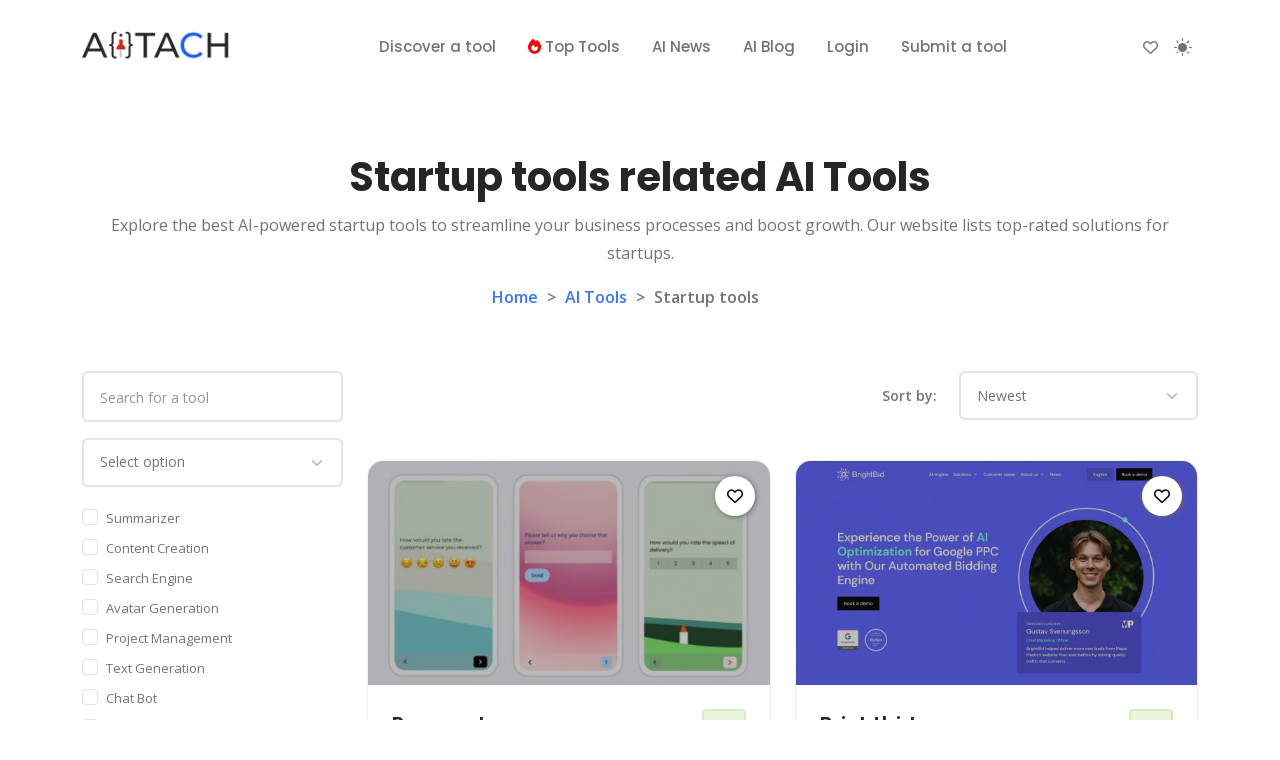

--- FILE ---
content_type: text/html; charset=UTF-8
request_url: https://aitach.com/category/startup-tools
body_size: 7961
content:
<!doctype html>
<html lang="en">
<head>
    <!--required meta tags-->
    <meta charset="utf-8">
    <meta name="viewport" content="width=device-width, initial-scale=1">
    <meta name="google-adsense-account" content="ca-pub-4956478192273041">
                <link rel="canonical" href="https://aitach.com/category/startup-tools">
            <meta name="twitter:title" content="TOP startup tools AI Tools">
    <meta name="og:title" content="TOP startup tools AI Tools">
            <meta property="og:description" content="Explore the best AI-powered startup tools to streamline your business processes and boost growth. Our website lists top-rated solutions for startups.">
    <meta property="twitter:description" content="Explore the best AI-powered startup tools to streamline your business processes and boost growth. Our website lists top-rated solutions for startups.">
    <meta property="og:url" content="http://aitach.com/category/startup-tools">
    <meta name="twitter:card" content="summary_large_image">
        
    <!--favicon icon-->
    <link rel="icon" href="https://aitach.com/assets/site/img/favicon.png" type="image/png" sizes="16x16">

    <!--title-->
    <meta name="csrf-token" content="yGIcrxutwFIuQbfZWf1LQr9CJOOPYiqKTKeLWRSt">
            <title>TOP startup tools AI Tools</title>
                <meta name="description" content="Explore the best AI-powered startup tools to streamline your business processes and boost growth. Our website lists top-rated solutions for startups.">
        <!--build:css-->
    <link rel="stylesheet" href="https://aitach.com/assets/site/css/main.css?v=12">
    <!-- endbuild -->

    <!--custom css start-->
    <link rel="stylesheet" href="https://aitach.com/assets/site/css/custom.css?v=12">
    <!--custom css end-->
    <!-- Google Tag Manager -->
    <!-- Google tag (gtag.js) -->
    <script async src="https://www.googletagmanager.com/gtag/js?id=G-0DDRE9JKER"></script>
    <script>
        window.dataLayer = window.dataLayer || [];
        function gtag(){dataLayer.push(arguments);}
        gtag('js', new Date());

        gtag('config', 'G-0DDRE9JKER');
    </script>

    <!-- Hotjar Tracking Code for Ait -->
    <script>
        (function(h,o,t,j,a,r){
            h.hj=h.hj||function(){(h.hj.q=h.hj.q||[]).push(arguments)};
            h._hjSettings={hjid:3465310,hjsv:6};
            a=o.getElementsByTagName('head')[0];
            r=o.createElement('script');r.async=1;
            r.src=t+h._hjSettings.hjid+j+h._hjSettings.hjsv;
            a.appendChild(r);
        })(window,document,'https://static.hotjar.com/c/hotjar-','.js?sv=');
    </script>
    </head>
<body>
    <div class="main-wrapper">
        <!--header section start-->
<header class="main-header w-100 z-10">
    <nav class="navbar navbar-expand-xl navbar-light sticky-header">
        <div class="container d-flex align-items-center justify-content-lg-between position-relative">
            <a href="/" class="navbar-brand d-flex align-items-center mb-md-0 text-decoration-none header-logo" aria-label="Home page">
                <img src="https://aitach.com/assets/site/img/logo-white.png" alt="logo" class="img-fluid logo-white">
                <img src="https://aitach.com/assets/site/img/logo-dark.png" alt="logo" class="img-fluid logo-color">
            </a>
            <a class="navbar-toggler position-absolute right-0 border-0" href="#offcanvasWithBackdrop" role="button" aria-label="Menu">
                <i
                    class="flaticon-menu"
                    data-bs-toggle="offcanvas"
                    data-bs-target="#offcanvasWithBackdrop"
                    aria-controls="offcanvasWithBackdrop"
                ></i>
            </a>
            <div class="clearfix"></div>
            <div class="collapse navbar-collapse justify-content-center">
                <ul class="nav col-12 col-md-auto justify-content-center main-menu">
                    <li>
                        <a href="https://aitach.com/tools" class="nav-link">
                            Discover a tool
                        </a>
                    </li>
                    <li>
                        <a href="https://aitach.com/trending-tools" class="nav-link">
                            <i class="fa fa-fire" style="color:red"></i>
                            Top Tools
                        </a>
                    </li>
                    <li>
                        <a href="https://aitach.com/ai_news" class="nav-link">
                            AI News
                        </a>
                    </li>
                    <li>
                        <a href="https://aitach.com/blog" class="nav-link">
                            AI Blog
                        </a>
                    </li>
                    <li>
                                                    <a href="#" class="nav-link call-login">
                                Login
                            </a>
                                            </li>
                    <li>
                        <a href="https://aitach.com/submit-a-tool" class="nav-link">
                            Submit a tool
                        </a>
                    </li>
                </ul>
            </div>

            <div class="action-btns text-end me-5 me-lg-0 d-md-block d-lg-block">
                <a class="btn btn-link p-1" href="https://aitach.com/my-favourites" aria-label="My favs">
                    <i class="fa-regular fa-heart"></i>
                </a>
                <a href="javascript:void(0)" class="btn btn-link p-1 tt-theme-toggle" aria-label="Switch theme">
                    <div class="tt-theme-light" data-bs-toggle="tooltip" data-bs-placement="left" data-bs-title="Light"><i class="flaticon-sun-1 fs-lg"></i></div>
                    <div class="tt-theme-dark" data-bs-toggle="tooltip" data-bs-placement="left" data-bs-title="Dark"><i class="flaticon-moon-1 fs-lg"></i></div>
                </a>
            </div>
        </div>
    </nav>
    <!--offcanvas menu start-->
    <div class="offcanvas offcanvas-end" tabindex="-1" id="offcanvasWithBackdrop">
        <div class="offcanvas-header d-flex align-items-center mt-4 header-logo">
            <a href="/" class="d-flex align-items-center mb-md-0 text-decoration-none">
                <img src="https://aitach.com/assets/site/img/logo-white.png" alt="logo" class="img-fluid logo-white">
                <img src="https://aitach.com/assets/site/img/logo-dark.png" alt="logo" class="img-fluid logo-color">
            </a>
            <button type="button" class="close-btn text-danger" data-bs-dismiss="offcanvas" aria-label="Close">
                <i class="flaticon-cancel"></i>
            </button>
        </div>
        <div class="offcanvas-body">
            <ul class="nav col-12 col-md-auto justify-content-center main-menu">
                <li>
                    <a href="https://aitach.com/tools" class="nav-link">
                        Discover a tool
                    </a>
                </li>
                <li>
                    <a href="https://aitach.com/trending-tools" class="nav-link">
                        <i class="fa fa-fire" style="color:red"></i>
                        Top Tools
                    </a>
                </li>
                <li>
                    <a href="https://aitach.com/ai_news" class="nav-link">
                        AI News
                    </a>
                </li>
                <li>
                    <a href="https://aitach.com/blog" class="nav-link">
                        AI Blog
                    </a>
                </li>
                <li>
                                            <a href="#" class="nav-link call-login">
                            Login
                        </a>
                                    </li>
                <li>
                    <a href="https://aitach.com/submit-a-tool" class="nav-link">
                        Submit a tool
                    </a>
                </li>
            </ul>
        </div>
    </div>
    <!--offcanvas menu end-->
</header>
<!--header section end-->
            <!--blog section start-->
    <section class="masonary-blog-section pt-60 pb-120">
        <div class="container">
            <div class="row text-center pb-60">

                <h1>Startup tools related AI Tools</h1>
                <p>Explore the best AI-powered startup tools to streamline your business processes and boost growth. Our website lists top-rated solutions for startups.</p>
                <div class="row align-items-center">
                    <div class="breadcrumbs">
                        <a href="/">Home</a>
                        <span> > </span>
                        <a href="https://aitach.com/tools">AI Tools</a>
                        <span> > </span>
                        <span>Startup tools</span>
                    </div>
                </div>
            </div>
            <div class="row">
                <div class="col-lg-3">
                    <div class="sticky-sidebar">
                        <button class="btn btn-outline-primary w-100 show-filters mb-2">
    Show filters
</button>
<form action="https://aitach.com/tools" class="filter-form" method="GET">
    <div class="filter-close-cover">
        <button type="button" class="filter-close-btn text-danger" data-bs-dismiss="offcanvas" aria-label="Close">
            <i class="flaticon-cancel"></i>
        </button>
    </div>
    <div class="search-panel">
        <div class="row">
            <div class="col-lg-12">
                <input class="form-control" type="search" name="search" placeholder="Search for a tool"
                                >
            </div>
        </div>
    </div>
    <div class="mt-3">
        <select name="payment_type" class="custom-select form-select">
            <option disabled="" selected="">Select option</option>
                            <option
                    value="1"
                                    >Freemium</option>
                            <option
                    value="2"
                                    >Paid</option>
                            <option
                    value="3"
                                    >Free</option>
                    </select>
    </div>
    <div class="mt-3 category_checboxes">
                            <div class="form-check">
                <input
                    class="form-check-input"
                    type="checkbox"
                    name="categories[]"
                    value="1"
                    id="category_filter_0"
                                    >
                <label class="form-check-label small" for="category_filter_0">
                    Summarizer
                </label>
            </div>
                    <div class="form-check">
                <input
                    class="form-check-input"
                    type="checkbox"
                    name="categories[]"
                    value="2"
                    id="category_filter_1"
                                    >
                <label class="form-check-label small" for="category_filter_1">
                    Content Creation
                </label>
            </div>
                    <div class="form-check">
                <input
                    class="form-check-input"
                    type="checkbox"
                    name="categories[]"
                    value="3"
                    id="category_filter_2"
                                    >
                <label class="form-check-label small" for="category_filter_2">
                    Search Engine
                </label>
            </div>
                    <div class="form-check">
                <input
                    class="form-check-input"
                    type="checkbox"
                    name="categories[]"
                    value="4"
                    id="category_filter_3"
                                    >
                <label class="form-check-label small" for="category_filter_3">
                    Avatar Generation
                </label>
            </div>
                    <div class="form-check">
                <input
                    class="form-check-input"
                    type="checkbox"
                    name="categories[]"
                    value="5"
                    id="category_filter_4"
                                    >
                <label class="form-check-label small" for="category_filter_4">
                    Project Management
                </label>
            </div>
                    <div class="form-check">
                <input
                    class="form-check-input"
                    type="checkbox"
                    name="categories[]"
                    value="6"
                    id="category_filter_5"
                                    >
                <label class="form-check-label small" for="category_filter_5">
                    Text Generation
                </label>
            </div>
                    <div class="form-check">
                <input
                    class="form-check-input"
                    type="checkbox"
                    name="categories[]"
                    value="7"
                    id="category_filter_6"
                                    >
                <label class="form-check-label small" for="category_filter_6">
                    Chat Bot
                </label>
            </div>
                    <div class="form-check">
                <input
                    class="form-check-input"
                    type="checkbox"
                    name="categories[]"
                    value="8"
                    id="category_filter_7"
                                    >
                <label class="form-check-label small" for="category_filter_7">
                    Human Resource
                </label>
            </div>
                    <div class="form-check">
                <input
                    class="form-check-input"
                    type="checkbox"
                    name="categories[]"
                    value="9"
                    id="category_filter_8"
                                    >
                <label class="form-check-label small" for="category_filter_8">
                    Web Apps
                </label>
            </div>
                    <div class="form-check">
                <input
                    class="form-check-input"
                    type="checkbox"
                    name="categories[]"
                    value="10"
                    id="category_filter_9"
                                    >
                <label class="form-check-label small" for="category_filter_9">
                    Image Generation
                </label>
            </div>
                    <div class="form-check">
                <input
                    class="form-check-input"
                    type="checkbox"
                    name="categories[]"
                    value="11"
                    id="category_filter_10"
                                    >
                <label class="form-check-label small" for="category_filter_10">
                    Writing Assistant
                </label>
            </div>
                    <div class="form-check">
                <input
                    class="form-check-input"
                    type="checkbox"
                    name="categories[]"
                    value="12"
                    id="category_filter_11"
                                    >
                <label class="form-check-label small" for="category_filter_11">
                    Code Assistant
                </label>
            </div>
                    <div class="form-check">
                <input
                    class="form-check-input"
                    type="checkbox"
                    name="categories[]"
                    value="13"
                    id="category_filter_12"
                                    >
                <label class="form-check-label small" for="category_filter_12">
                    Audio Generation
                </label>
            </div>
                    <div class="form-check">
                <input
                    class="form-check-input"
                    type="checkbox"
                    name="categories[]"
                    value="14"
                    id="category_filter_13"
                                    >
                <label class="form-check-label small" for="category_filter_13">
                    Copywriting
                </label>
            </div>
                    <div class="form-check">
                <input
                    class="form-check-input"
                    type="checkbox"
                    name="categories[]"
                    value="15"
                    id="category_filter_14"
                                    >
                <label class="form-check-label small" for="category_filter_14">
                    Social Media Assistant
                </label>
            </div>
                    <div class="form-check">
                <input
                    class="form-check-input"
                    type="checkbox"
                    name="categories[]"
                    value="16"
                    id="category_filter_15"
                                    >
                <label class="form-check-label small" for="category_filter_15">
                    News
                </label>
            </div>
                    <div class="form-check">
                <input
                    class="form-check-input"
                    type="checkbox"
                    name="categories[]"
                    value="17"
                    id="category_filter_16"
                                    >
                <label class="form-check-label small" for="category_filter_16">
                    Education
                </label>
            </div>
                    <div class="form-check">
                <input
                    class="form-check-input"
                    type="checkbox"
                    name="categories[]"
                    value="18"
                    id="category_filter_17"
                                    >
                <label class="form-check-label small" for="category_filter_17">
                    Photo Editing
                </label>
            </div>
                    <div class="form-check">
                <input
                    class="form-check-input"
                    type="checkbox"
                    name="categories[]"
                    value="19"
                    id="category_filter_18"
                                    >
                <label class="form-check-label small" for="category_filter_18">
                    Video Generation
                </label>
            </div>
                    <div class="form-check">
                <input
                    class="form-check-input"
                    type="checkbox"
                    name="categories[]"
                    value="20"
                    id="category_filter_19"
                                    >
                <label class="form-check-label small" for="category_filter_19">
                    Productivity
                </label>
            </div>
                    <div class="form-check">
                <input
                    class="form-check-input"
                    type="checkbox"
                    name="categories[]"
                    value="21"
                    id="category_filter_20"
                                    >
                <label class="form-check-label small" for="category_filter_20">
                    Email Assistant
                </label>
            </div>
                    <div class="form-check">
                <input
                    class="form-check-input"
                    type="checkbox"
                    name="categories[]"
                    value="22"
                    id="category_filter_21"
                                    >
                <label class="form-check-label small" for="category_filter_21">
                    E-commerce
                </label>
            </div>
                    <div class="form-check">
                <input
                    class="form-check-input"
                    type="checkbox"
                    name="categories[]"
                    value="23"
                    id="category_filter_22"
                                    >
                <label class="form-check-label small" for="category_filter_22">
                    Design
                </label>
            </div>
                    <div class="form-check">
                <input
                    class="form-check-input"
                    type="checkbox"
                    name="categories[]"
                    value="24"
                    id="category_filter_23"
                                    >
                <label class="form-check-label small" for="category_filter_23">
                    Fun
                </label>
            </div>
                    <div class="form-check">
                <input
                    class="form-check-input"
                    type="checkbox"
                    name="categories[]"
                    value="25"
                    id="category_filter_24"
                                    >
                <label class="form-check-label small" for="category_filter_24">
                    Video Editing
                </label>
            </div>
                    <div class="form-check">
                <input
                    class="form-check-input"
                    type="checkbox"
                    name="categories[]"
                    value="26"
                    id="category_filter_25"
                                    >
                <label class="form-check-label small" for="category_filter_25">
                    Customer Support
                </label>
            </div>
                    <div class="form-check">
                <input
                    class="form-check-input"
                    type="checkbox"
                    name="categories[]"
                    value="27"
                    id="category_filter_26"
                                    >
                <label class="form-check-label small" for="category_filter_26">
                    Research
                </label>
            </div>
                    <div class="form-check">
                <input
                    class="form-check-input"
                    type="checkbox"
                    name="categories[]"
                    value="28"
                    id="category_filter_27"
                                    >
                <label class="form-check-label small" for="category_filter_27">
                    Meeting Assistant
                </label>
            </div>
                    <div class="form-check">
                <input
                    class="form-check-input"
                    type="checkbox"
                    name="categories[]"
                    value="29"
                    id="category_filter_28"
                                    >
                <label class="form-check-label small" for="category_filter_28">
                    Marketing
                </label>
            </div>
                    <div class="form-check">
                <input
                    class="form-check-input"
                    type="checkbox"
                    name="categories[]"
                    value="30"
                    id="category_filter_29"
                                    >
                <label class="form-check-label small" for="category_filter_29">
                    Automation
                </label>
            </div>
                    <div class="form-check">
                <input
                    class="form-check-input"
                    type="checkbox"
                    name="categories[]"
                    value="31"
                    id="category_filter_30"
                                    >
                <label class="form-check-label small" for="category_filter_30">
                    Paraphraser
                </label>
            </div>
                    <div class="form-check">
                <input
                    class="form-check-input"
                    type="checkbox"
                    name="categories[]"
                    value="32"
                    id="category_filter_31"
                                    >
                <label class="form-check-label small" for="category_filter_31">
                    Presentation
                </label>
            </div>
                    <div class="form-check">
                <input
                    class="form-check-input"
                    type="checkbox"
                    name="categories[]"
                    value="33"
                    id="category_filter_32"
                                    >
                <label class="form-check-label small" for="category_filter_32">
                    Legal
                </label>
            </div>
                    <div class="form-check">
                <input
                    class="form-check-input"
                    type="checkbox"
                    name="categories[]"
                    value="34"
                    id="category_filter_33"
                                    >
                <label class="form-check-label small" for="category_filter_33">
                    All In One
                </label>
            </div>
                    <div class="form-check">
                <input
                    class="form-check-input"
                    type="checkbox"
                    name="categories[]"
                    value="35"
                    id="category_filter_34"
                                    >
                <label class="form-check-label small" for="category_filter_34">
                    Image Generation Model
                </label>
            </div>
                    <div class="form-check">
                <input
                    class="form-check-input"
                    type="checkbox"
                    name="categories[]"
                    value="36"
                    id="category_filter_35"
                                    >
                <label class="form-check-label small" for="category_filter_35">
                    4D Generation
                </label>
            </div>
                    <div class="form-check">
                <input
                    class="form-check-input"
                    type="checkbox"
                    name="categories[]"
                    value="37"
                    id="category_filter_36"
                                    >
                <label class="form-check-label small" for="category_filter_36">
                    Companion
                </label>
            </div>
                    <div class="form-check">
                <input
                    class="form-check-input"
                    type="checkbox"
                    name="categories[]"
                    value="38"
                    id="category_filter_37"
                                    >
                <label class="form-check-label small" for="category_filter_37">
                    Sales
                </label>
            </div>
                    <div class="form-check">
                <input
                    class="form-check-input"
                    type="checkbox"
                    name="categories[]"
                    value="39"
                    id="category_filter_38"
                                    >
                <label class="form-check-label small" for="category_filter_38">
                    Hosting
                </label>
            </div>
                    <div class="form-check">
                <input
                    class="form-check-input"
                    type="checkbox"
                    name="categories[]"
                    value="40"
                    id="category_filter_39"
                                    >
                <label class="form-check-label small" for="category_filter_39">
                    SQL Query
                </label>
            </div>
                    <div class="form-check">
                <input
                    class="form-check-input"
                    type="checkbox"
                    name="categories[]"
                    value="41"
                    id="category_filter_40"
                                    >
                <label class="form-check-label small" for="category_filter_40">
                    Finance
                </label>
            </div>
                    <div class="form-check">
                <input
                    class="form-check-input"
                    type="checkbox"
                    name="categories[]"
                    value="42"
                    id="category_filter_41"
                                    >
                <label class="form-check-label small" for="category_filter_41">
                    Noise Cancellation
                </label>
            </div>
                    <div class="form-check">
                <input
                    class="form-check-input"
                    type="checkbox"
                    name="categories[]"
                    value="43"
                    id="category_filter_42"
                                    >
                <label class="form-check-label small" for="category_filter_42">
                    Name Generator
                </label>
            </div>
                    <div class="form-check">
                <input
                    class="form-check-input"
                    type="checkbox"
                    name="categories[]"
                    value="44"
                    id="category_filter_43"
                                    >
                <label class="form-check-label small" for="category_filter_43">
                    Model Generation
                </label>
            </div>
                    <div class="form-check">
                <input
                    class="form-check-input"
                    type="checkbox"
                    name="categories[]"
                    value="45"
                    id="category_filter_44"
                                    >
                <label class="form-check-label small" for="category_filter_44">
                    Startup tools
                </label>
            </div>
                    <div class="form-check">
                <input
                    class="form-check-input"
                    type="checkbox"
                    name="categories[]"
                    value="46"
                    id="category_filter_45"
                                    >
                <label class="form-check-label small" for="category_filter_45">
                    Healthcare
                </label>
            </div>
                    <div class="form-check">
                <input
                    class="form-check-input"
                    type="checkbox"
                    name="categories[]"
                    value="47"
                    id="category_filter_46"
                                    >
                <label class="form-check-label small" for="category_filter_46">
                    Prompts
                </label>
            </div>
                    <div class="form-check">
                <input
                    class="form-check-input"
                    type="checkbox"
                    name="categories[]"
                    value="48"
                    id="category_filter_47"
                                    >
                <label class="form-check-label small" for="category_filter_47">
                    Life Assistant
                </label>
            </div>
                    <div class="form-check">
                <input
                    class="form-check-input"
                    type="checkbox"
                    name="categories[]"
                    value="49"
                    id="category_filter_48"
                                    >
                <label class="form-check-label small" for="category_filter_48">
                    Developer Tools
                </label>
            </div>
                    <div class="form-check">
                <input
                    class="form-check-input"
                    type="checkbox"
                    name="categories[]"
                    value="50"
                    id="category_filter_49"
                                    >
                <label class="form-check-label small" for="category_filter_49">
                    General Writing
                </label>
            </div>
                    <div class="form-check">
                <input
                    class="form-check-input"
                    type="checkbox"
                    name="categories[]"
                    value="51"
                    id="category_filter_50"
                                    >
                <label class="form-check-label small" for="category_filter_50">
                    Human Resources
                </label>
            </div>
                    <div class="form-check">
                <input
                    class="form-check-input"
                    type="checkbox"
                    name="categories[]"
                    value="52"
                    id="category_filter_51"
                                    >
                <label class="form-check-label small" for="category_filter_51">
                    Low-code/no-code
                </label>
            </div>
                    <div class="form-check">
                <input
                    class="form-check-input"
                    type="checkbox"
                    name="categories[]"
                    value="53"
                    id="category_filter_52"
                                    >
                <label class="form-check-label small" for="category_filter_52">
                    Avatars
                </label>
            </div>
                    <div class="form-check">
                <input
                    class="form-check-input"
                    type="checkbox"
                    name="categories[]"
                    value="54"
                    id="category_filter_53"
                                    >
                <label class="form-check-label small" for="category_filter_53">
                    Gift Ideas
                </label>
            </div>
                    <div class="form-check">
                <input
                    class="form-check-input"
                    type="checkbox"
                    name="categories[]"
                    value="55"
                    id="category_filter_54"
                                    >
                <label class="form-check-label small" for="category_filter_54">
                    Design Assistant
                </label>
            </div>
                    <div class="form-check">
                <input
                    class="form-check-input"
                    type="checkbox"
                    name="categories[]"
                    value="56"
                    id="category_filter_55"
                                    >
                <label class="form-check-label small" for="category_filter_55">
                    Education Assistant
                </label>
            </div>
                    <div class="form-check">
                <input
                    class="form-check-input"
                    type="checkbox"
                    name="categories[]"
                    value="57"
                    id="category_filter_56"
                                    >
                <label class="form-check-label small" for="category_filter_56">
                    3D
                </label>
            </div>
                    <div class="form-check">
                <input
                    class="form-check-input"
                    type="checkbox"
                    name="categories[]"
                    value="58"
                    id="category_filter_57"
                                    >
                <label class="form-check-label small" for="category_filter_57">
                    Spreadsheets
                </label>
            </div>
                    <div class="form-check">
                <input
                    class="form-check-input"
                    type="checkbox"
                    name="categories[]"
                    value="59"
                    id="category_filter_58"
                                    >
                <label class="form-check-label small" for="category_filter_58">
                    Transcriber
                </label>
            </div>
                    <div class="form-check">
                <input
                    class="form-check-input"
                    type="checkbox"
                    name="categories[]"
                    value="60"
                    id="category_filter_59"
                                    >
                <label class="form-check-label small" for="category_filter_59">
                    SEO
                </label>
            </div>
                    <div class="form-check">
                <input
                    class="form-check-input"
                    type="checkbox"
                    name="categories[]"
                    value="61"
                    id="category_filter_60"
                                    >
                <label class="form-check-label small" for="category_filter_60">
                    Text to Speech
                </label>
            </div>
                    <div class="form-check">
                <input
                    class="form-check-input"
                    type="checkbox"
                    name="categories[]"
                    value="62"
                    id="category_filter_61"
                                    >
                <label class="form-check-label small" for="category_filter_61">
                    Fashion
                </label>
            </div>
                    <div class="form-check">
                <input
                    class="form-check-input"
                    type="checkbox"
                    name="categories[]"
                    value="63"
                    id="category_filter_62"
                                    >
                <label class="form-check-label small" for="category_filter_62">
                    Image Editing
                </label>
            </div>
                    <div class="form-check">
                <input
                    class="form-check-input"
                    type="checkbox"
                    name="categories[]"
                    value="64"
                    id="category_filter_63"
                                    >
                <label class="form-check-label small" for="category_filter_63">
                    Personalized Videos
                </label>
            </div>
                    <div class="form-check">
                <input
                    class="form-check-input"
                    type="checkbox"
                    name="categories[]"
                    value="65"
                    id="category_filter_64"
                                    >
                <label class="form-check-label small" for="category_filter_64">
                    Story Teller
                </label>
            </div>
                    <div class="form-check">
                <input
                    class="form-check-input"
                    type="checkbox"
                    name="categories[]"
                    value="66"
                    id="category_filter_65"
                                    >
                <label class="form-check-label small" for="category_filter_65">
                    Fun tools
                </label>
            </div>
                    <div class="form-check">
                <input
                    class="form-check-input"
                    type="checkbox"
                    name="categories[]"
                    value="67"
                    id="category_filter_66"
                                    >
                <label class="form-check-label small" for="category_filter_66">
                    Image generator
                </label>
            </div>
                    <div class="form-check">
                <input
                    class="form-check-input"
                    type="checkbox"
                    name="categories[]"
                    value="68"
                    id="category_filter_67"
                                    >
                <label class="form-check-label small" for="category_filter_67">
                    Music
                </label>
            </div>
                    <div class="form-check">
                <input
                    class="form-check-input"
                    type="checkbox"
                    name="categories[]"
                    value="69"
                    id="category_filter_68"
                                    >
                <label class="form-check-label small" for="category_filter_68">
                    Video generator
                </label>
            </div>
                    <div class="form-check">
                <input
                    class="form-check-input"
                    type="checkbox"
                    name="categories[]"
                    value="70"
                    id="category_filter_69"
                                    >
                <label class="form-check-label small" for="category_filter_69">
                    Audio Editing
                </label>
            </div>
                    <div class="form-check">
                <input
                    class="form-check-input"
                    type="checkbox"
                    name="categories[]"
                    value="71"
                    id="category_filter_70"
                                    >
                <label class="form-check-label small" for="category_filter_70">
                    Real Estate
                </label>
            </div>
                    <div class="form-check">
                <input
                    class="form-check-input"
                    type="checkbox"
                    name="categories[]"
                    value="72"
                    id="category_filter_71"
                                    >
                <label class="form-check-label small" for="category_filter_71">
                    Memory
                </label>
            </div>
                    <div class="form-check">
                <input
                    class="form-check-input"
                    type="checkbox"
                    name="categories[]"
                    value="73"
                    id="category_filter_72"
                                    >
                <label class="form-check-label small" for="category_filter_72">
                    Experiments
                </label>
            </div>
                    <div class="form-check">
                <input
                    class="form-check-input"
                    type="checkbox"
                    name="categories[]"
                    value="74"
                    id="category_filter_73"
                                    >
                <label class="form-check-label small" for="category_filter_73">
                    Presentations
                </label>
            </div>
                    <div class="form-check">
                <input
                    class="form-check-input"
                    type="checkbox"
                    name="categories[]"
                    value="75"
                    id="category_filter_74"
                                    >
                <label class="form-check-label small" for="category_filter_74">
                    Logo generator
                </label>
            </div>
                    <div class="form-check">
                <input
                    class="form-check-input"
                    type="checkbox"
                    name="categories[]"
                    value="76"
                    id="category_filter_75"
                                    >
                <label class="form-check-label small" for="category_filter_75">
                    Dating
                </label>
            </div>
                    <div class="form-check">
                <input
                    class="form-check-input"
                    type="checkbox"
                    name="categories[]"
                    value="77"
                    id="category_filter_76"
                                    >
                <label class="form-check-label small" for="category_filter_76">
                    Religion
                </label>
            </div>
                    <div class="form-check">
                <input
                    class="form-check-input"
                    type="checkbox"
                    name="categories[]"
                    value="78"
                    id="category_filter_77"
                                    >
                <label class="form-check-label small" for="category_filter_77">
                    Gaming
                </label>
            </div>
                    <div class="form-check">
                <input
                    class="form-check-input"
                    type="checkbox"
                    name="categories[]"
                    value="79"
                    id="category_filter_78"
                                    >
                <label class="form-check-label small" for="category_filter_78">
                    Travel
                </label>
            </div>
                    <div class="form-check">
                <input
                    class="form-check-input"
                    type="checkbox"
                    name="categories[]"
                    value="80"
                    id="category_filter_79"
                                    >
                <label class="form-check-label small" for="category_filter_79">
                    Legal Assistant
                </label>
            </div>
                    <div class="form-check">
                <input
                    class="form-check-input"
                    type="checkbox"
                    name="categories[]"
                    value="81"
                    id="category_filter_80"
                                    >
                <label class="form-check-label small" for="category_filter_80">
                    Fitness
                </label>
            </div>
                    <div class="form-check">
                <input
                    class="form-check-input"
                    type="checkbox"
                    name="categories[]"
                    value="82"
                    id="category_filter_81"
                                    >
                <label class="form-check-label small" for="category_filter_81">
                    Data Science
                </label>
            </div>
                    <div class="form-check">
                <input
                    class="form-check-input"
                    type="checkbox"
                    name="categories[]"
                    value="83"
                    id="category_filter_82"
                                    >
                <label class="form-check-label small" for="category_filter_82">
                    Large Language Model
                </label>
            </div>
                    <div class="form-check">
                <input
                    class="form-check-input"
                    type="checkbox"
                    name="categories[]"
                    value="84"
                    id="category_filter_83"
                                    >
                <label class="form-check-label small" for="category_filter_83">
                    Image generators
                </label>
            </div>
                    <div class="form-check">
                <input
                    class="form-check-input"
                    type="checkbox"
                    name="categories[]"
                    value="85"
                    id="category_filter_84"
                                    >
                <label class="form-check-label small" for="category_filter_84">
                    Prompt generators
                </label>
            </div>
            </div>
        <div class="mt-3">
        <button class="btn btn-outline-primary w-100">
            Apply filters
        </button>
    </div>
</form>
                    </div>
                </div>
                <div class="col-lg-9">
                    <div class="row">
                        <div class="col-lg-12 mb-4 d-flex justify-content-end">
                            <form action="https://aitach.com/category/startup-tools" class="d-flex align-items-center" method="GET" id="sortByForm">
                                <label for="sort_by" class="me-2" style="width:100PX">Sort by:</label>
                                <select name="sort_by" id="sort_by" class="custom-select form-select" onchange="document.getElementById('sortByForm').submit();">
                                    <option value="newest" >Newest</option>
                                    <option value="highest_review_score" >Highest Review Score</option>
                                    <option value="top_voted" >Top Voted</option>
                                    <option value="most_reviews" >Most Reviews</option>
                                </select>
                            </form>
                        </div>
                    </div>
                    <div class="row">
                                                    <div class="col-lg-6 col-md-6">
    <div class="single-article rounded-custom my-3 position-relative">
        <a href="https://aitach.com/tools/responsly" class="article-img">
            <img src="https://aitach.com/product_img/597-320/1705331226.jpg" alt="article" class="img-fluid">
        </a>
        <button class="fav-link
                        " product_id="3675" aria-label="Add to favorites">
            <i class="fa-regular fa-heart"></i>
        </button>
        <div class="article-content p-4 position-relative">
            <div class="d-flex align-items-center justify-content-between mb-2">
                <a href="https://aitach.com/tools/responsly">
                    <h2 class="h5 article-title limit-2-line-text">Responsly</h2>
                </a>
                <button type="button" class="btn btn-sm btn-soft-success btn-icon btn-icon-vote vote-up px-3 " product-id="3675" condition="false">
                    <i class="fa-solid fa-arrow-up"></i>
                    <span id="vote_3675" style="margin-left: 10px">0</span>
                </button>
            </div>
                                    <p class="limit-3-line-text">AI Survey Maker, a free tool by Responsly, allows quick and easy creation of professional surveys using AI.</p>
            <div class="article-category d-flex width-full">
                                <a href="https://aitach.com/category/startup-tools" class="d-inline-block badge bg-primary">
                    startup tools
                </a>
                                <div class="d-inline-block badge" style="margin-left: auto; background-color: #A21E1E">
                    Paid
                </div>
            </div>
        </div>
    </div>
</div>
                                                    <div class="col-lg-6 col-md-6">
    <div class="single-article rounded-custom my-3 position-relative">
        <a href="https://aitach.com/tools/brightbid" class="article-img">
            <img src="https://aitach.com/product_img/597-320/0fcfb307780750c38f724d8473654ac1df00c8f6-2536x1272.jpg" alt="article" class="img-fluid">
        </a>
        <button class="fav-link
                        " product_id="3611" aria-label="Add to favorites">
            <i class="fa-regular fa-heart"></i>
        </button>
        <div class="article-content p-4 position-relative">
            <div class="d-flex align-items-center justify-content-between mb-2">
                <a href="https://aitach.com/tools/brightbid">
                    <h2 class="h5 article-title limit-2-line-text">Brightbid</h2>
                </a>
                <button type="button" class="btn btn-sm btn-soft-success btn-icon btn-icon-vote vote-up px-3 " product-id="3611" condition="false">
                    <i class="fa-solid fa-arrow-up"></i>
                    <span id="vote_3611" style="margin-left: 10px">0</span>
                </button>
            </div>
                                    <p class="limit-3-line-text">Brightbid is an AI-powered automated bidding engine designed to optimize Google PPC advertising campaigns.</p>
            <div class="article-category d-flex width-full">
                                <a href="https://aitach.com/category/startup-tools" class="d-inline-block badge bg-primary">
                    startup tools
                </a>
                                <div class="d-inline-block badge" style="margin-left: auto; background-color: #A21E1E">
                    Paid
                </div>
            </div>
        </div>
    </div>
</div>
                                                    <div class="col-lg-6 col-md-6">
    <div class="single-article rounded-custom my-3 position-relative">
        <a href="https://aitach.com/tools/namy-ai" class="article-img">
            <img src="https://aitach.com/product_img/597-320/c2394b1c9fc31359ab4cc7ccfbe5a7441d3e7b58-1716x940.jpg" alt="article" class="img-fluid">
        </a>
        <button class="fav-link
                        " product_id="3540" aria-label="Add to favorites">
            <i class="fa-regular fa-heart"></i>
        </button>
        <div class="article-content p-4 position-relative">
            <div class="d-flex align-items-center justify-content-between mb-2">
                <a href="https://aitach.com/tools/namy-ai">
                    <h2 class="h5 article-title limit-2-line-text">Namy ai</h2>
                </a>
                <button type="button" class="btn btn-sm btn-soft-success btn-icon btn-icon-vote vote-up px-3 " product-id="3540" condition="false">
                    <i class="fa-solid fa-arrow-up"></i>
                    <span id="vote_3540" style="margin-left: 10px">0</span>
                </button>
            </div>
                                    <p class="limit-3-line-text">Simple tool to generate domain name ideas</p>
            <div class="article-category d-flex width-full">
                                <a href="https://aitach.com/category/startup-tools" class="d-inline-block badge bg-primary">
                    startup tools
                </a>
                                <div class="d-inline-block badge" style="margin-left: auto; background-color: #CA2A2A">
                    Free
                </div>
            </div>
        </div>
    </div>
</div>
                                                    <div class="col-lg-6 col-md-6">
    <div class="single-article rounded-custom my-3 position-relative">
        <a href="https://aitach.com/tools/webo-ai" class="article-img">
            <img src="https://aitach.com/product_img/597-320/0766e04596207483e6e7cd5e5ee27f3375aea938-2530x1273.jpg" alt="article" class="img-fluid">
        </a>
        <button class="fav-link
                        " product_id="3329" aria-label="Add to favorites">
            <i class="fa-regular fa-heart"></i>
        </button>
        <div class="article-content p-4 position-relative">
            <div class="d-flex align-items-center justify-content-between mb-2">
                <a href="https://aitach.com/tools/webo-ai">
                    <h2 class="h5 article-title limit-2-line-text">Webo.AI</h2>
                </a>
                <button type="button" class="btn btn-sm btn-soft-success btn-icon btn-icon-vote vote-up px-3 " product-id="3329" condition="false">
                    <i class="fa-solid fa-arrow-up"></i>
                    <span id="vote_3329" style="margin-left: 10px">0</span>
                </button>
            </div>
                                    <p class="limit-3-line-text">Overcome software testing challenges with Webo.Ai, an easy-to-use, powerful testing platform that can help you save time and resources</p>
            <div class="article-category d-flex width-full">
                                <a href="https://aitach.com/category/startup-tools" class="d-inline-block badge bg-primary">
                    startup tools
                </a>
                                <div class="d-inline-block badge" style="margin-left: auto; background-color: #CA2A2A">
                    Freemium
                </div>
            </div>
        </div>
    </div>
</div>
                                                    <div class="col-lg-6 col-md-6">
    <div class="single-article rounded-custom my-3 position-relative">
        <a href="https://aitach.com/tools/ai-concept-generator" class="article-img">
            <img src="https://aitach.com/product_img/597-320/91d5a2492e2c781c3e85ae2acdbb37a5de9554dd-2533x1269.jpg" alt="article" class="img-fluid">
        </a>
        <button class="fav-link
                        " product_id="3326" aria-label="Add to favorites">
            <i class="fa-regular fa-heart"></i>
        </button>
        <div class="article-content p-4 position-relative">
            <div class="d-flex align-items-center justify-content-between mb-2">
                <a href="https://aitach.com/tools/ai-concept-generator">
                    <h2 class="h5 article-title limit-2-line-text">AI Concept Generator</h2>
                </a>
                <button type="button" class="btn btn-sm btn-soft-success btn-icon btn-icon-vote vote-up px-3 " product-id="3326" condition="false">
                    <i class="fa-solid fa-arrow-up"></i>
                    <span id="vote_3326" style="margin-left: 10px">0</span>
                </button>
            </div>
                                    <p class="limit-3-line-text">Unleash the Artist Within: AI Concepts for You!</p>
            <div class="article-category d-flex width-full">
                                <a href="https://aitach.com/category/startup-tools" class="d-inline-block badge bg-primary">
                    startup tools
                </a>
                                <div class="d-inline-block badge" style="margin-left: auto; background-color: #CA2A2A">
                    Freemium
                </div>
            </div>
        </div>
    </div>
</div>
                                                    <div class="col-lg-6 col-md-6">
    <div class="single-article rounded-custom my-3 position-relative">
        <a href="https://aitach.com/tools/artguru" class="article-img">
            <img src="https://aitach.com/product_img/597-320/12b1c622a36efee628fb12776d46c55b01877c75-2527x1270.jpg" alt="article" class="img-fluid">
        </a>
        <button class="fav-link
                        " product_id="3319" aria-label="Add to favorites">
            <i class="fa-regular fa-heart"></i>
        </button>
        <div class="article-content p-4 position-relative">
            <div class="d-flex align-items-center justify-content-between mb-2">
                <a href="https://aitach.com/tools/artguru">
                    <h2 class="h5 article-title limit-2-line-text">Artguru</h2>
                </a>
                <button type="button" class="btn btn-sm btn-soft-success btn-icon btn-icon-vote vote-up px-3 " product-id="3319" condition="false">
                    <i class="fa-solid fa-arrow-up"></i>
                    <span id="vote_3319" style="margin-left: 10px">0</span>
                </button>
            </div>
                                    <p class="limit-3-line-text"> Create Your Perfect AI Avatars &amp; Portraits</p>
            <div class="article-category d-flex width-full">
                                <a href="https://aitach.com/category/startup-tools" class="d-inline-block badge bg-primary">
                    startup tools
                </a>
                                <div class="d-inline-block badge" style="margin-left: auto; background-color: #A21E1E">
                    Paid
                </div>
            </div>
        </div>
    </div>
</div>
                                                    <div class="col-lg-6 col-md-6">
    <div class="single-article rounded-custom my-3 position-relative">
        <a href="https://aitach.com/tools/syntho" class="article-img">
            <img src="https://aitach.com/product_img/597-320/f0efe9da18b9062c313ce0419c38f7b591f71559-2535x1271.jpg" alt="article" class="img-fluid">
        </a>
        <button class="fav-link
                        " product_id="3302" aria-label="Add to favorites">
            <i class="fa-regular fa-heart"></i>
        </button>
        <div class="article-content p-4 position-relative">
            <div class="d-flex align-items-center justify-content-between mb-2">
                <a href="https://aitach.com/tools/syntho">
                    <h2 class="h5 article-title limit-2-line-text">Syntho</h2>
                </a>
                <button type="button" class="btn btn-sm btn-soft-success btn-icon btn-icon-vote vote-up px-3 " product-id="3302" condition="false">
                    <i class="fa-solid fa-arrow-up"></i>
                    <span id="vote_3302" style="margin-left: 10px">0</span>
                </button>
            </div>
                                    <p class="limit-3-line-text"> AI-driven platform for generating synthetic data.</p>
            <div class="article-category d-flex width-full">
                                <a href="https://aitach.com/category/startup-tools" class="d-inline-block badge bg-primary">
                    startup tools
                </a>
                                <div class="d-inline-block badge" style="margin-left: auto; background-color: #A21E1E">
                    Paid
                </div>
            </div>
        </div>
    </div>
</div>
                                                    <div class="col-lg-6 col-md-6">
    <div class="single-article rounded-custom my-3 position-relative">
        <a href="https://aitach.com/tools/colormagic" class="article-img">
            <img src="https://aitach.com/product_img/597-320/3625d5cb16572f94c37033e35f97799643897ce9-2557x1277.jpg" alt="article" class="img-fluid">
        </a>
        <button class="fav-link
                        " product_id="3273" aria-label="Add to favorites">
            <i class="fa-regular fa-heart"></i>
        </button>
        <div class="article-content p-4 position-relative">
            <div class="d-flex align-items-center justify-content-between mb-2">
                <a href="https://aitach.com/tools/colormagic">
                    <h2 class="h5 article-title limit-2-line-text">ColorMagic</h2>
                </a>
                <button type="button" class="btn btn-sm btn-soft-success btn-icon btn-icon-vote vote-up px-3 " product-id="3273" condition="false">
                    <i class="fa-solid fa-arrow-up"></i>
                    <span id="vote_3273" style="margin-left: 10px">0</span>
                </button>
            </div>
                                    <p class="limit-3-line-text">Creation of color palettes from keywords.</p>
            <div class="article-category d-flex width-full">
                                <a href="https://aitach.com/category/startup-tools" class="d-inline-block badge bg-primary">
                    startup tools
                </a>
                                <div class="d-inline-block badge" style="margin-left: auto; background-color: #CA2A2A">
                    Free
                </div>
            </div>
        </div>
    </div>
</div>
                                                    <div class="col-lg-6 col-md-6">
    <div class="single-article rounded-custom my-3 position-relative">
        <a href="https://aitach.com/tools/roboreply" class="article-img">
            <img src="https://aitach.com/product_img/597-320/3777f6241fe10a71ba368524d30107abf1a371ec-2534x1273.jpg" alt="article" class="img-fluid">
        </a>
        <button class="fav-link
                        " product_id="3233" aria-label="Add to favorites">
            <i class="fa-regular fa-heart"></i>
        </button>
        <div class="article-content p-4 position-relative">
            <div class="d-flex align-items-center justify-content-between mb-2">
                <a href="https://aitach.com/tools/roboreply">
                    <h2 class="h5 article-title limit-2-line-text">RoboReply</h2>
                </a>
                <button type="button" class="btn btn-sm btn-soft-success btn-icon btn-icon-vote vote-up px-3 " product-id="3233" condition="false">
                    <i class="fa-solid fa-arrow-up"></i>
                    <span id="vote_3233" style="margin-left: 10px">0</span>
                </button>
            </div>
                                    <p class="limit-3-line-text">Use AI to respond to reviews on Google</p>
            <div class="article-category d-flex width-full">
                                <a href="https://aitach.com/category/startup-tools" class="d-inline-block badge bg-primary">
                    startup tools
                </a>
                                <div class="d-inline-block badge" style="margin-left: auto; background-color: #A21E1E">
                    Paid
                </div>
            </div>
        </div>
    </div>
</div>
                                                    <div class="col-lg-6 col-md-6">
    <div class="single-article rounded-custom my-3 position-relative">
        <a href="https://aitach.com/tools/workplaceai" class="article-img">
            <img src="https://aitach.com/product_img/597-320/111e023e56f03de292030c15be14cf05e9ca2a8a-2536x1265.jpg" alt="article" class="img-fluid">
        </a>
        <button class="fav-link
                        " product_id="3222" aria-label="Add to favorites">
            <i class="fa-regular fa-heart"></i>
        </button>
        <div class="article-content p-4 position-relative">
            <div class="d-flex align-items-center justify-content-between mb-2">
                <a href="https://aitach.com/tools/workplaceai">
                    <h2 class="h5 article-title limit-2-line-text">WorkplaceAI</h2>
                </a>
                <button type="button" class="btn btn-sm btn-soft-success btn-icon btn-icon-vote vote-up px-3 " product-id="3222" condition="false">
                    <i class="fa-solid fa-arrow-up"></i>
                    <span id="vote_3222" style="margin-left: 10px">0</span>
                </button>
            </div>
                                    <p class="limit-3-line-text">The coworker who&#039;s never on mute</p>
            <div class="article-category d-flex width-full">
                                <a href="https://aitach.com/category/startup-tools" class="d-inline-block badge bg-primary">
                    startup tools
                </a>
                                <div class="d-inline-block badge" style="margin-left: auto; background-color: #CA2A2A">
                    Free
                </div>
            </div>
        </div>
    </div>
</div>
                                            </div>
                    <div class="row">
                        <div class="row justify-content-center align-items-center mt-5">
                            <div class="col-auto my-1">
            </div>
    <div class="col-auto my-1">
        <nav>
            <ul class="pagination rounded mb-0">
                                    
                    
                    
                                                                                                        <li class="active page-item" aria-current="page"><span class="page-link">1</span></li>
                                                                                                                <li class="page-item"><a class="page-link" href="https://aitach.com/category/startup-tools?page=2">2</a></li>
                                                                                                                <li class="page-item"><a class="page-link" href="https://aitach.com/category/startup-tools?page=3">3</a></li>
                                                                                                                <li class="page-item"><a class="page-link" href="https://aitach.com/category/startup-tools?page=4">4</a></li>
                                                                                                                <li class="page-item"><a class="page-link" href="https://aitach.com/category/startup-tools?page=5">5</a></li>
                                                                                                                <li class="page-item"><a class="page-link" href="https://aitach.com/category/startup-tools?page=6">6</a></li>
                                                                                                                <li class="page-item"><a class="page-link" href="https://aitach.com/category/startup-tools?page=7">7</a></li>
                                                                                                                <li class="page-item"><a class="page-link" href="https://aitach.com/category/startup-tools?page=8">8</a></li>
                                                                                                                <li class="page-item"><a class="page-link" href="https://aitach.com/category/startup-tools?page=9">9</a></li>
                                                                                                                <li class="page-item"><a class="page-link" href="https://aitach.com/category/startup-tools?page=10">10</a></li>
                                                                                                                <li class="page-item"><a class="page-link" href="https://aitach.com/category/startup-tools?page=11">11</a></li>
                                                                                                                <li class="page-item"><a class="page-link" href="https://aitach.com/category/startup-tools?page=12">12</a></li>
                                                                                                    </ul>
        </nav>
    </div>
    <div class="col-auto my-1">
                    <a href="https://aitach.com/category/startup-tools?page=2" class="btn btn-soft-primary btn-sm">Next</a>
            </div>

                        </div>
                    </div>
                </div>
            </div>
        </div>
    </section>
        <section>
        <div class="container mt-2 mb-2">
            <div class="row">
                <div class="pl-4 pr-5">
                    <p class="pb-4" style="color:#CA2A2A">Editors' Perspective on the Startup tools Category</p>
                    <h4>Streamlining Your Startup with AI-powered Tools</h4><p>As a startup founder, you're constantly looking for ways to improve your business processes and boost growth. Fortunately, there are a number of AI-powered tools available that can help you streamline your operations and gain a competitive edge. In this article, we'll explore some of the top AI-powered startup tools available today, organized into three categories: marketing, sales, and operations.</p><p>&nbsp;</p><p><strong>AI-powered Marketing Tools</strong><br>Marketing is a critical component of any startup's growth strategy, from building brand awareness to generating leads and sales. AI-powered marketing tools use advanced algorithms to analyze customer data and behavior, allowing you to personalize your messaging and campaigns for maximum impact.</p><p>One popular AI-powered marketing tool is a tool that uses machine learning to analyze customer data and predict their behavior, helping you tailor your messaging and offers to their preferences. Another useful tool is a chatbot, which can automate customer interactions and provide personalized recommendations, improving engagement and conversion rates.</p><p><strong>AI-powered Sales Tools</strong><br>Sales is another critical component of any startup's growth strategy, from prospecting and lead generation to closing deals and retaining customers. AI-powered sales tools use advanced algorithms to analyze customer data and behavior, allowing you to identify and prioritize the most promising opportunities.</p><p>One popular AI-powered sales tool is a tool that uses predictive analytics to identify the most promising leads and opportunities, helping you focus your efforts on the most valuable prospects. Another useful tool is a sales automation platform, which can streamline your sales processes and improve your conversion rates, reducing your sales cycle and improving your bottom line.</p><p><strong>AI-powered Operations Tools</strong><br>Finally, operations is a critical component of any startup's success, from managing your finances and resources to optimizing your supply chain and logistics. AI-powered operations tools use advanced algorithms to analyze data and optimize your processes, allowing you to improve efficiency and reduce costs.</p><p>One popular AI-powered operations tool is a tool that uses predictive analytics to forecast demand and optimize your inventory levels, reducing waste and improving profitability. Another useful tool is a platform that uses natural language processing to automate your accounting and finance tasks, improving accuracy and efficiency while reducing the risk of errors.</p><p><strong>Conclusion</strong></p><p>In conclusion, there are a number of powerful AI-powered tools available for startups, from marketing and sales to operations. By using these tools, you can streamline your business processes and gain a competitive edge, improving your bottom line and accelerating your growth.</p>
                </div>
            </div>
        </div>
    </section>
        <!--blog section end-->
    </div>

    <!--footer section start-->
<footer class="footer-section">
    <!--footer bottom start-->
    <div class="footer-bottom bg-dark text-white  py-4">
        <div class="container">
            <div class="row justify-content-between align-items-center">
                <div class="col-md-7 col-lg-7">
                    <div class="copyright-text">
                        <p class="mb-lg-0 mb-md-0">&copy; 2023 All Rights Reserved</p>
                        <a href="https://aitach.com/privacy-policy">Privacy policies</a>
                    </div>
                </div>
                <div class="col-md-4 col-lg-4">
                    <div class="footer-single-col text-start text-lg-end text-md-end">
                        <ul class="list-unstyled list-inline footer-social-list mb-0">
                            <li class="list-inline-item"><a aria-label="Facebook page" href="https://www.facebook.com/people/Aitach-Interesting-AI/100091830975375/" target="_blank" rel="nofollow noopener"><i class="fab fa-facebook-f"></i></a></li>
                            <li class="list-inline-item"><a aria-label="Twitter page" href="https://twitter.com/InfoAitach" target="_blank" rel="nofollow noopener"><i class="fab fa-twitter"></i></a></li>
                        </ul>
                    </div>
                </div>
            </div>
        </div>
    </div>
    <!--footer bottom end-->
</footer>
<!-- Modal -->
<div class="modal fade" id="login-modal" tabindex="-1" role="dialog" aria-labelledby="login-modal" aria-hidden="true">
    <div class="modal-dialog" role="document">
        <div class="modal-content position-relative">
            <button class="close-login text-danger">
                <i class="fa fa-xmark"></i>
            </button>
            <div class="register-wrap p-5 bg-light-subtle shadow rounded-custom">
                <h3 class="h3">Login to access additional features</h3>
                <p class="text-muted">Please log in to access your account web-enabled methods of innovative
                    niches.</p>
                <div class="action-btns">
                    <a rel="nofollow noopener" href="https://aitach.com/social-auth/google" class="btn google-btn bg-white shadow-sm mt-4 d-block d-flex align-items-center text-decoration-none justify-content-center">
                        <img src="https://aitach.com/assets/site/img/google-icon.svg" alt="google" class="me-3" style="width: 40px">
                        <span>Connect with Google</span>
                    </a>
                    <a rel="nofollow noopener" href="https://aitach.com/social-auth/facebook" class="btn google-btn bg-white shadow-sm mt-4 d-block d-flex align-items-center text-decoration-none justify-content-center">
                        <img src="https://aitach.com/assets/site/img/facebook-icon.svg" alt="fb" class="me-3" style="width: 40px">
                        <span>Connect with Facebook</span>
                    </a>
                    <a rel="nofollow noopener" href="https://aitach.com/social-auth/github" class="btn google-btn bg-white shadow-sm mt-4 d-block d-flex align-items-center text-decoration-none justify-content-center">
                        <img src="https://aitach.com/assets/site/img/github-icon.svg" alt="fb" class="me-3" style="width: 40px">
                        <span>Connect with Github</span>
                    </a>
                </div>
            </div>
        </div>
    </div>
</div>
<!--footer section end--> <!--footer section end-->
    <!--build:js-->
<script src="https://aitach.com/assets/site/js/vendors/jquery-3.6.0.min.js"></script>
<script src="https://aitach.com/assets/site/js/vendors/bootstrap.bundle.min.js"></script>
<script src="https://cdn.jsdelivr.net/npm/js-cookie@3.0.5/dist/js.cookie.min.js"></script>
<script src="https://aitach.com/assets/site/js/app.js?v=5"></script>
<!--endbuild-->
    <script defer src="https://static.cloudflareinsights.com/beacon.min.js/vcd15cbe7772f49c399c6a5babf22c1241717689176015" integrity="sha512-ZpsOmlRQV6y907TI0dKBHq9Md29nnaEIPlkf84rnaERnq6zvWvPUqr2ft8M1aS28oN72PdrCzSjY4U6VaAw1EQ==" data-cf-beacon='{"version":"2024.11.0","token":"e9576df2fc19496f931bf18fe94bdb36","r":1,"server_timing":{"name":{"cfCacheStatus":true,"cfEdge":true,"cfExtPri":true,"cfL4":true,"cfOrigin":true,"cfSpeedBrain":true},"location_startswith":null}}' crossorigin="anonymous"></script>
</body>
</html>


--- FILE ---
content_type: text/css
request_url: https://aitach.com/assets/site/css/main.css?v=12
body_size: 19145
content:
@import url(https://fonts.googleapis.com/css2?family=Open+Sans:wght@400;600&family=Poppins:wght@400;500;600;700;800&display=swap);
@font-face{font-family:swiper-icons;font-style:normal;font-weight:400;src:url("data:application/font-woff;charset=utf-8;base64, [base64]//wADZ2x5ZgAAAywAAADMAAAD2MHtryVoZWFkAAABbAAAADAAAAA2E2+eoWhoZWEAAAGcAAAAHwAAACQC9gDzaG10eAAAAigAAAAZAAAArgJkABFsb2NhAAAC0AAAAFoAAABaFQAUGG1heHAAAAG8AAAAHwAAACAAcABAbmFtZQAAA/gAAAE5AAACXvFdBwlwb3N0AAAFNAAAAGIAAACE5s74hXjaY2BkYGAAYpf5Hu/j+W2+MnAzMYDAzaX6QjD6/4//Bxj5GA8AuRwMYGkAPywL13jaY2BkYGA88P8Agx4j+/8fQDYfA1AEBWgDAIB2BOoAeNpjYGRgYNBh4GdgYgABEMnIABJzYNADCQAACWgAsQB42mNgYfzCOIGBlYGB0YcxjYGBwR1Kf2WQZGhhYGBiYGVmgAFGBiQQkOaawtDAoMBQxXjg/wEGPcYDDA4wNUA2CCgwsAAAO4EL6gAAeNpj2M0gyAACqxgGNWBkZ2D4/wMA+xkDdgAAAHjaY2BgYGaAYBkGRgYQiAHyGMF8FgYHIM3DwMHABGQrMOgyWDLEM1T9/w8UBfEMgLzE////P/5//f/V/xv+r4eaAAeMbAxwIUYmIMHEgKYAYjUcsDAwsLKxc3BycfPw8jEQA/[base64]/uznmfPFBNODM2K7MTQ45YEAZqGP81AmGGcF3iPqOop0r1SPTaTbVkfUe4HXj97wYE+yNwWYxwWu4v1ugWHgo3S1XdZEVqWM7ET0cfnLGxWfkgR42o2PvWrDMBSFj/IHLaF0zKjRgdiVMwScNRAoWUoH78Y2icB/yIY09An6AH2Bdu/UB+yxopYshQiEvnvu0dURgDt8QeC8PDw7Fpji3fEA4z/PEJ6YOB5hKh4dj3EvXhxPqH/SKUY3rJ7srZ4FZnh1PMAtPhwP6fl2PMJMPDgeQ4rY8YT6Gzao0eAEA409DuggmTnFnOcSCiEiLMgxCiTI6Cq5DZUd3Qmp10vO0LaLTd2cjN4fOumlc7lUYbSQcZFkutRG7g6JKZKy0RmdLY680CDnEJ+UMkpFFe1RN7nxdVpXrC4aTtnaurOnYercZg2YVmLN/d/gczfEimrE/fs/bOuq29Zmn8tloORaXgZgGa78yO9/cnXm2BpaGvq25Dv9S4E9+5SIc9PqupJKhYFSSl47+Qcr1mYNAAAAeNptw0cKwkAAAMDZJA8Q7OUJvkLsPfZ6zFVERPy8qHh2YER+3i/BP83vIBLLySsoKimrqKqpa2hp6+jq6RsYGhmbmJqZSy0sraxtbO3sHRydnEMU4uR6yx7JJXveP7WrDycAAAAAAAH//wACeNpjYGRgYOABYhkgZgJCZgZNBkYGLQZtIJsFLMYAAAw3ALgAeNolizEKgDAQBCchRbC2sFER0YD6qVQiBCv/H9ezGI6Z5XBAw8CBK/m5iQQVauVbXLnOrMZv2oLdKFa8Pjuru2hJzGabmOSLzNMzvutpB3N42mNgZGBg4GKQYzBhYMxJLMlj4GBgAYow/P/PAJJhLM6sSoWKfWCAAwDAjgbRAAB42mNgYGBkAIIbCZo5IPrmUn0hGA0AO8EFTQAA")}:root{--swiper-theme-color:#007aff;--swiper-navigation-size:44px}@keyframes swiper-preloader-spin{0%{transform:rotate(0deg)}to{transform:rotate(1turn)}}/*!
 * Font Awesome Free 6.3.0 by @fontawesome - https://fontawesome.com
 * License - https://fontawesome.com/license/free (Icons: CC BY 4.0, Fonts: SIL OFL 1.1, Code: MIT License)
 * Copyright 2023 Fonticons, Inc.
 */.fa{font-family:var(--fa-style-family,"Font Awesome 6 Free");font-weight:var(--fa-style,900)}.fa,.fa-regular,.fa-solid,.fab,.far,.fas{-moz-osx-font-smoothing:grayscale;-webkit-font-smoothing:antialiased;display:var(--fa-display,inline-block);font-style:normal;font-variant:normal;line-height:1;text-rendering:auto}.fa-regular,.fa-solid,.far,.fas{font-family:Font Awesome\ 6 Free}.fab{font-family:Font Awesome\ 6 Brands}@keyframes fa-beat{0%,90%{transform:scale(1)}45%{transform:scale(var(--fa-beat-scale,1.25))}}@keyframes fa-bounce{0%{transform:scale(1) translateY(0)}10%{transform:scale(var(--fa-bounce-start-scale-x,1.1),var(--fa-bounce-start-scale-y,.9)) translateY(0)}30%{transform:scale(var(--fa-bounce-jump-scale-x,.9),var(--fa-bounce-jump-scale-y,1.1)) translateY(var(--fa-bounce-height,-.5em))}50%{transform:scale(var(--fa-bounce-land-scale-x,1.05),var(--fa-bounce-land-scale-y,.95)) translateY(0)}57%{transform:scale(1) translateY(var(--fa-bounce-rebound,-.125em))}64%{transform:scale(1) translateY(0)}to{transform:scale(1) translateY(0)}}@keyframes fa-fade{50%{opacity:var(--fa-fade-opacity,.4)}}@keyframes fa-beat-fade{0%,to{opacity:var(--fa-beat-fade-opacity,.4);transform:scale(1)}50%{opacity:1;transform:scale(var(--fa-beat-fade-scale,1.125))}}@keyframes fa-flip{50%{transform:rotate3d(var(--fa-flip-x,0),var(--fa-flip-y,1),var(--fa-flip-z,0),var(--fa-flip-angle,-180deg))}}@keyframes fa-shake{0%{transform:rotate(-15deg)}4%{transform:rotate(15deg)}24%,8%{transform:rotate(-18deg)}12%,28%{transform:rotate(18deg)}16%{transform:rotate(-22deg)}20%{transform:rotate(22deg)}32%{transform:rotate(-12deg)}36%{transform:rotate(12deg)}40%,to{transform:rotate(0deg)}}@keyframes fa-spin{0%{transform:rotate(0deg)}to{transform:rotate(1turn)}}.fa-pencil-alt:before{content:""}.fa-comments:before{content:""}.fa-bars:before{content:""}.fa-edit:before{content:""}.fa-users:before{content:""}.fa-star:before{content:""}.fa-fire:before{content:""}.fa-arrow-right:before{content:""}.fa-heart:before{content:""}.fa-circle:before{content:""}.fa-eye:before{content:""}.fa-trash:before{content:""}.fa-envelope:before{content:""}.fa-minus:before{content:""}.fa-clock:before{content:""}.fa-bell:before{content:""}.fa-file:before{content:""}.fa-search:before{content:""}.fa-arrow-up:before{content:""}.fa-times:before,.fa-xmark:before{content:""}.fa-building:before{content:""}.fa-check:before{content:""}.fa-angle-left:before{content:""}.fa-exclamation:before{content:"!"}:root{--fa-style-family-brands:"Font Awesome 6 Brands";--fa-font-brands:normal 400 1em/1 "Font Awesome 6 Brands"}@font-face{font-display:block;font-family:Font Awesome\ 6 Brands;font-style:normal;font-weight:400;src:url(/fonts/fa-brands-400.woff2?7be2266f1be21c44ecd4438c55d55320) format("woff2"),url(/fonts/fa-brands-400.ttf?13e40630e5866f777de89153e8a93bdf) format("truetype")}.fab{font-weight:400}.fa-linkedin-in:before{content:""}.fa-reddit:before{content:""}.fa-facebook-f:before{content:""}.fa-whatsapp:before{content:""}.fa-twitter:before{content:""}:root{--fa-font-regular:normal 400 1em/1 "Font Awesome 6 Free"}@font-face{font-display:block;font-family:Font Awesome\ 6 Free;font-style:normal;font-weight:400;src:url(/fonts/fa-regular-400.woff2?8bedd7cfa43a6c358cddcbf965bb5a0c) format("woff2"),url(/fonts/fa-regular-400.ttf?146404900f7550a9719df3c206f9b38c) format("truetype")}.fa-regular,.far{font-weight:400}:root{--fa-style-family-classic:"Font Awesome 6 Free";--fa-font-solid:normal 900 1em/1 "Font Awesome 6 Free"}@font-face{font-display:block;font-family:Font Awesome\ 6 Free;font-style:normal;font-weight:900;src:url(/fonts/fa-solid-900.woff2?bdb9e23299f9d1320a8be0879fc918d1) format("woff2"),url(/fonts/fa-solid-900.ttf?2877d54f94f30c5d563c5164dc56be39) format("truetype")}.fa-solid,.fas{font-weight:900}@font-face{font-display:block;font-family:Font Awesome\ 5 Brands;font-weight:400;src:url(/fonts/fa-brands-400.woff2?7be2266f1be21c44ecd4438c55d55320) format("woff2"),url(/fonts/fa-brands-400.ttf?13e40630e5866f777de89153e8a93bdf) format("truetype")}@font-face{font-display:block;font-family:Font Awesome\ 5 Free;font-weight:900;src:url(/fonts/fa-solid-900.woff2?bdb9e23299f9d1320a8be0879fc918d1) format("woff2"),url(/fonts/fa-solid-900.ttf?2877d54f94f30c5d563c5164dc56be39) format("truetype")}@font-face{font-display:block;font-family:Font Awesome\ 5 Free;font-weight:400;src:url(/fonts/fa-regular-400.woff2?8bedd7cfa43a6c358cddcbf965bb5a0c) format("woff2"),url(/fonts/fa-regular-400.ttf?146404900f7550a9719df3c206f9b38c) format("truetype")}@font-face{font-display:block;font-family:FontAwesome;src:url(/fonts/fa-solid-900.woff2?bdb9e23299f9d1320a8be0879fc918d1) format("woff2"),url(/fonts/fa-solid-900.ttf?2877d54f94f30c5d563c5164dc56be39) format("truetype")}@font-face{font-display:block;font-family:FontAwesome;src:url(/fonts/fa-brands-400.woff2?7be2266f1be21c44ecd4438c55d55320) format("woff2"),url(/fonts/fa-brands-400.ttf?13e40630e5866f777de89153e8a93bdf) format("truetype")}@font-face{font-display:block;font-family:FontAwesome;src:url(/fonts/fa-regular-400.woff2?8bedd7cfa43a6c358cddcbf965bb5a0c) format("woff2"),url(/fonts/fa-regular-400.ttf?146404900f7550a9719df3c206f9b38c) format("truetype");unicode-range:u+f003,u+f006,u+f014,u+f016-f017,u+f01a-f01b,u+f01d,u+f022,u+f03e,u+f044,u+f046,u+f05c-f05d,u+f06e,u+f070,u+f087-f088,u+f08a,u+f094,u+f096-f097,u+f09d,u+f0a0,u+f0a2,u+f0a4-f0a7,u+f0c5,u+f0c7,u+f0e5-f0e6,u+f0eb,u+f0f6-f0f8,u+f10c,u+f114-f115,u+f118-f11a,u+f11c-f11d,u+f133,u+f147,u+f14e,u+f150-f152,u+f185-f186,u+f18e,u+f190-f192,u+f196,u+f1c1-f1c9,u+f1d9,u+f1db,u+f1e3,u+f1ea,u+f1f7,u+f1f9,u+f20a,u+f247-f248,u+f24a,u+f24d,u+f255-f25b,u+f25d,u+f271-f274,u+f278,u+f27b,u+f28c,u+f28e,u+f29c,u+f2b5,u+f2b7,u+f2ba,u+f2bc,u+f2be,u+f2c0-f2c1,u+f2c3,u+f2d0,u+f2d2,u+f2d4,u+f2dc}@font-face{font-display:block;font-family:FontAwesome;src:url(/fonts/fa-v4compatibility.woff2?497d535001197a9c5b389e695116b6cc) format("woff2"),url(/fonts/fa-v4compatibility.ttf?6c0a7b774ffa1cf0a0597e099f672114) format("truetype");unicode-range:u+f041,u+f047,u+f065-f066,u+f07d-f07e,u+f080,u+f08b,u+f08e,u+f090,u+f09a,u+f0ac,u+f0ae,u+f0b2,u+f0d0,u+f0d6,u+f0e4,u+f0ec,u+f10a-f10b,u+f123,u+f13e,u+f148-f149,u+f14c,u+f156,u+f15e,u+f160-f161,u+f163,u+f175-f178,u+f195,u+f1f8,u+f219,u+f27a}@font-face{font-family:flaticon_quiety;src:url(/fonts/flaticon_quiety.ttf?ecb40610cc60acbbc4e508281b3ee7fb) format("truetype"),url(/fonts/flaticon_quiety.woff?bbb93ccfd087adaa843a32aa05a889e7) format("woff"),url(/fonts/flaticon_quiety.woff2?19d4631cf3c66a7de0ce2d65f214e925) format("woff2"),url(/fonts/flaticon_quiety.eot?79917c895469b69ae257d7e704e872b2) format("embedded-opentype"),url(http://quiety.themetags.com/assets/fonts/flaticon_quiety.svg) format("svg")}i[class^=flaticon-]:before{-webkit-font-smoothing:antialiased;-moz-osx-font-smoothing:grayscale;font-family:flaticon_quiety!important;font-style:normal;font-variant:normal;font-weight:400!important;line-height:1;text-transform:none}.flaticon-menu:before{content:""}.flaticon-cancel:before{content:""}.flaticon-sun-1:before{content:""}.flaticon-moon-1:before{content:""}/*!
 * Bootstrap  v5.3.0-alpha1 (https://getbootstrap.com/)
 * Copyright 2011-2022 The Bootstrap Authors
 * Licensed under MIT (https://github.com/twbs/bootstrap/blob/main/LICENSE)
 */:root,[data-bs-theme=light]{--bs-blue:#0d6efd;--bs-indigo:#6610f2;--bs-purple:#6f42c1;--bs-pink:#d63384;--bs-red:#dc3545;--bs-orange:#fd7e14;--bs-yellow:#ffc107;--bs-green:#198754;--bs-teal:#20c997;--bs-cyan:#0dcaf0;--bs-black:#0c0800;--bs-white:#fff;--bs-gray:#525252;--bs-gray-dark:#262626;--bs-gray-100:#f5f5f5;--bs-gray-200:#e5e5e5;--bs-gray-300:#d4d4d4;--bs-gray-400:#a3a3a3;--bs-gray-500:#737373;--bs-gray-600:#525252;--bs-gray-700:#404040;--bs-gray-800:#262626;--bs-gray-900:#171717;--bs-primary:#175cff;--bs-accent:#168323;--bs-secondary:#e5e5e5;--bs-success:#74b51b;--bs-info:#0fcfff;--bs-warning:#ffc300;--bs-danger:#ff6b35;--bs-primary-rgb:23,92,255;--bs-accent-rgb:22,131,35;--bs-secondary-rgb:229,229,229;--bs-success-rgb:116,181,27;--bs-info-rgb:15,207,255;--bs-warning-rgb:255,195,0;--bs-danger-rgb:255,107,53;--bs-primary-text:#0a58ca;--bs-secondary-text:#525252;--bs-success-text:#146c43;--bs-info-text:#087990;--bs-warning-text:#997404;--bs-danger-text:#b02a37;--bs-light-text:#525252;--bs-dark-text:#404040;--bs-primary-bg-subtle:#cfe2ff;--bs-secondary-bg-subtle:#f5f5f5;--bs-success-bg-subtle:#d1e7dd;--bs-info-bg-subtle:#cff4fc;--bs-warning-bg-subtle:#fff3cd;--bs-danger-bg-subtle:#f8d7da;--bs-light-bg-subtle:#fafafa;--bs-dark-bg-subtle:#a3a3a3;--bs-primary-border-subtle:#9ec5fe;--bs-secondary-border-subtle:#e5e5e5;--bs-success-border-subtle:#a3cfbb;--bs-info-border-subtle:#9eeaf9;--bs-warning-border-subtle:#ffe69c;--bs-danger-border-subtle:#f1aeb5;--bs-light-border-subtle:#e5e5e5;--bs-dark-border-subtle:#737373;--bs-white-rgb:255,255,255;--bs-black-rgb:12,8,0;--bs-body-color-rgb:115,115,115;--bs-font-sans-serif:"Open Sans",sans-serif;--bs-font-monospace:"Poppins",sans-serif;--bs-gradient:linear-gradient(180deg,hsla(0,0%,100%,.15),hsla(0,0%,100%,0));--bs-body-font-family:var(--bs-font-sans-serif);--bs-body-font-size:1rem;--bs-body-font-weight:400;--bs-body-line-height:1.75;--bs-body-color:#737373;--bs-emphasis-color-rgb:12,8,0;--bs-secondary-color:hsla(0,0%,45%,.75);--bs-secondary-color-rgb:115,115,115;--bs-secondary-bg:#e5e5e5;--bs-secondary-bg-rgb:229,229,229;--bs-tertiary-color:hsla(0,0%,45%,.5);--bs-tertiary-color-rgb:115,115,115;--bs-tertiary-bg:#f5f5f5;--bs-tertiary-bg-rgb:245,245,245;--bs-body-bg:#fff;--bs-body-bg-rgb:255,255,255;--bs-heading-color:#262626;--bs-link-color:#175cff;--bs-link-color-rgb:23,92,255;--bs-link-decoration:none;--bs-link-hover-color:#0044e3;--bs-link-hover-color-rgb:0,68,227;--bs-link-hover-decoration:none;--bs-code-color:#d63384;--bs-border-width:1px;--bs-border-style:solid;--bs-border-color:rgba(17,24,39,.12);--bs-border-color-translucent:rgba(12,8,0,.175);--bs-border-radius:0.3125rem;--bs-border-radius-sm:0.25rem;--bs-border-radius-lg:0.4375rem;--bs-border-radius-xl:1rem;--bs-border-radius-2xl:2rem;--bs-border-radius-pill:50rem;--bs-box-shadow:0 0.25rem 0.5625rem -0.0625rem rgba(12,8,0,.03),0 0.275rem 1.25rem -0.0625rem rgba(12,8,0,.05);--bs-box-shadow-sm:0 0.125rem 0.3rem -0.0625rem rgba(12,8,0,.03),0 0.275rem 0.75rem -0.0625rem rgba(12,8,0,.06);--bs-box-shadow-lg:0 0.3rem 1.525rem -0.375rem rgba(12,8,0,.1);--bs-box-shadow-inset:inset 0 1px 2px transparent;--bs-emphasis-color:#0c0800;--bs-form-control-bg:var(--bs-body-bg);--bs-form-control-disabled-bg:var(--bs-secondary-bg);--bs-highlight-bg:#fff3cd;--bs-breakpoint-xs:0;--bs-breakpoint-sm:576px;--bs-breakpoint-md:768px;--bs-breakpoint-lg:992px;--bs-breakpoint-xl:1200px;--bs-breakpoint-xxl:1400px}[data-bs-theme=dark]{--bs-body-color:#737373;--bs-body-color-rgb:115,115,115;--bs-body-bg:#171717;--bs-body-bg-rgb:23,23,23;--bs-emphasis-color:#f5f5f5;--bs-emphasis-color-rgb:245,245,245;--bs-secondary-color:hsla(0,0%,45%,.75);--bs-secondary-color-rgb:115,115,115;--bs-secondary-bg:#262626;--bs-secondary-bg-rgb:38,38,38;--bs-tertiary-color:hsla(0,0%,45%,.5);--bs-tertiary-color-rgb:115,115,115;--bs-tertiary-bg:#1f1f1f;--bs-tertiary-bg-rgb:31,31,31;--bs-emphasis-color:#fff;--bs-primary-text:#6ea8fe;--bs-secondary-text:#d4d4d4;--bs-success-text:#75b798;--bs-info-text:#6edff6;--bs-warning-text:#ffda6a;--bs-danger-text:#ea868f;--bs-light-text:#f5f5f5;--bs-dark-text:#d4d4d4;--bs-primary-bg-subtle:#031633;--bs-secondary-bg-subtle:#171717;--bs-success-bg-subtle:#051b11;--bs-info-bg-subtle:#032830;--bs-warning-bg-subtle:#332701;--bs-danger-bg-subtle:#2c0b0e;--bs-light-bg-subtle:#262626;--bs-dark-bg-subtle:#191713;--bs-primary-border-subtle:#084298;--bs-secondary-border-subtle:#404040;--bs-success-border-subtle:#0f5132;--bs-info-border-subtle:#055160;--bs-warning-border-subtle:#664d03;--bs-danger-border-subtle:#842029;--bs-light-border-subtle:#404040;--bs-dark-border-subtle:#262626;--bs-heading-color:#fff;--bs-link-color:#6ea8fe;--bs-link-hover-color:#9ec5fe;--bs-link-color-rgb:110,168,254;--bs-link-hover-color-rgb:158,197,254;--bs-code-color:#e685b5;--bs-border-color:#404040;--bs-border-color-translucent:hsla(0,0%,100%,.15)}*,:after,:before{box-sizing:border-box}body{-webkit-text-size-adjust:100%;-webkit-tap-highlight-color:rgba(12,8,0,0);background-color:var(--bs-body-bg);color:var(--bs-body-color);font-family:var(--bs-body-font-family);font-size:var(--bs-body-font-size);font-weight:var(--bs-body-font-weight);line-height:var(--bs-body-line-height);margin:0;text-align:var(--bs-body-text-align)}.h1,.h2,.h3,.h4,.h5,.h6,h1,h2,h3,h4,h5,h6{color:var(--bs-heading-color,inherit);font-family:Poppins,sans-serif;font-weight:600;line-height:1.2;margin-bottom:.625rem;margin-top:0}.h1,h1{font-size:calc(1.375rem + 1.5vw)}@media(min-width:1200px){.h1,h1{font-size:2.5rem}}.h2,h2{font-size:calc(1.325rem + .9vw)}@media(min-width:1200px){.h2,h2{font-size:2rem}}.h3,h3{font-size:calc(1.3rem + .6vw)}@media(min-width:1200px){.h3,h3{font-size:1.75rem}}.h4,h4{font-size:calc(1.275rem + .3vw)}@media(min-width:1200px){.h4,h4{font-size:1.5rem}}.h5,h5{font-size:1.25rem}.h6,h6{font-size:1.0625rem}p{margin-top:0}address,p{margin-bottom:1rem}address{font-style:normal;line-height:inherit}ol,ul{margin-bottom:1rem;margin-top:0;padding-left:2rem}ol ol,ol ul,ul ol,ul ul{margin-bottom:0}dd{margin-bottom:.5rem;margin-left:0}strong{font-weight:bolder}.small,small{font-size:.8em}a{color:rgba(var(--bs-link-color-rgb),var(--bs-link-opacity,1))}a,a:hover{text-decoration:none}a:hover{--bs-link-color-rgb:var(--bs-link-hover-color-rgb)}a:not([href]):not([class]),a:not([href]):not([class]):hover{color:inherit;text-decoration:none}img,svg{vertical-align:middle}table{border-collapse:collapse;caption-side:bottom}th{text-align:inherit;text-align:-webkit-match-parent}tbody,td,th,thead,tr{border:0 solid;border-color:inherit}label{display:inline-block}button{border-radius:0}button:focus:not(:focus-visible){outline:0}button,input,select,textarea{font-family:inherit;font-size:inherit;line-height:inherit;margin:0}button,select{text-transform:none}[role=button]{cursor:pointer}select{word-wrap:normal}select:disabled{opacity:1}[list]:not([type=date]):not([type=datetime-local]):not([type=month]):not([type=week]):not([type=time])::-webkit-calendar-picker-indicator{display:none!important}[type=button],[type=reset],[type=submit],button{-webkit-appearance:button}[type=button]:not(:disabled),[type=reset]:not(:disabled),[type=submit]:not(:disabled),button:not(:disabled){cursor:pointer}textarea{resize:vertical}[type=search]{-webkit-appearance:textfield;outline-offset:-2px}output{display:inline-block}[hidden]{display:none!important}.lead{font-size:1.25rem;font-weight:400}.display-5{font-size:calc(1.425rem + 2.1vw);font-weight:600;line-height:1.2}@media(min-width:1200px){.display-5{font-size:3rem}}.list-inline,.list-unstyled{list-style:none;padding-left:0}.list-inline-item{display:inline-block}.list-inline-item:not(:last-child){margin-right:.5rem}.img-fluid{height:auto;max-width:100%}.container,.container-fluid{--bs-gutter-x:1.5rem;--bs-gutter-y:0;margin-left:auto;margin-right:auto;padding-left:calc(var(--bs-gutter-x)*.5);padding-right:calc(var(--bs-gutter-x)*.5);width:100%}@media(min-width:576px){.container{max-width:540px}}@media(min-width:768px){.container{max-width:720px}}@media(min-width:992px){.container{max-width:960px}}@media(min-width:1200px){.container{max-width:1140px}}@media(min-width:1400px){.container{max-width:1320px}}.row{--bs-gutter-x:1.5rem;--bs-gutter-y:0;display:flex;flex-wrap:wrap;margin-left:calc(var(--bs-gutter-x)*-.5);margin-right:calc(var(--bs-gutter-x)*-.5);margin-top:calc(var(--bs-gutter-y)*-1)}.row>*{flex-shrink:0;margin-top:var(--bs-gutter-y);max-width:100%;padding-left:calc(var(--bs-gutter-x)*.5);padding-right:calc(var(--bs-gutter-x)*.5);width:100%}.col{flex:1 0 0%}.col-auto{flex:0 0 auto;width:auto}.col-3{flex:0 0 auto;width:25%}.col-12{flex:0 0 auto;width:100%}@media(min-width:576px){.col-sm-6{flex:0 0 auto;width:50%}}@media(min-width:768px){.col-md-auto{flex:0 0 auto;width:auto}.col-md-3{flex:0 0 auto;width:25%}.col-md-4{flex:0 0 auto;width:33.33333333%}.col-md-6{flex:0 0 auto;width:50%}.col-md-7{flex:0 0 auto;width:58.33333333%}.col-md-8{flex:0 0 auto;width:66.66666667%}.col-md-12{flex:0 0 auto;width:100%}.offset-md-4{margin-left:33.33333333%}}@media(min-width:992px){.col-lg-1{flex:0 0 auto;width:8.33333333%}.col-lg-3{flex:0 0 auto;width:25%}.col-lg-4{flex:0 0 auto;width:33.33333333%}.col-lg-5{flex:0 0 auto;width:41.66666667%}.col-lg-6{flex:0 0 auto;width:50%}.col-lg-7{flex:0 0 auto;width:58.33333333%}.col-lg-8{flex:0 0 auto;width:66.66666667%}.col-lg-9{flex:0 0 auto;width:75%}.col-lg-12{flex:0 0 auto;width:100%}}@media(min-width:1200px){.col-xl-8{flex:0 0 auto;width:66.66666667%}.col-xl-12{flex:0 0 auto;width:100%}}.table{--bs-table-color:var(--bs-body-color);--bs-table-bg:transparent;--bs-table-border-color:var(--bs-border-color);--bs-table-accent-bg:transparent;--bs-table-striped-color:var(--bs-body-color);--bs-table-striped-bg:rgba(12,8,0,.05);--bs-table-active-color:var(--bs-body-color);--bs-table-active-bg:rgba(12,8,0,.1);--bs-table-hover-color:var(--bs-body-color);--bs-table-hover-bg:rgba(12,8,0,.075);border-color:var(--bs-table-border-color);color:var(--bs-table-color);margin-bottom:1rem;vertical-align:top;width:100%}.table>:not(caption)>*>*{background-color:var(--bs-table-bg);border-bottom-width:var(--bs-border-width);box-shadow:inset 0 0 0 9999px var(--bs-table-accent-bg);padding:.5rem}.table>tbody{vertical-align:inherit}.table>thead{vertical-align:bottom}.table-striped>tbody>tr:nth-of-type(odd)>*{--bs-table-accent-bg:var(--bs-table-striped-bg);color:var(--bs-table-striped-color)}.col-form-label{font-size:inherit;line-height:1.75;margin-bottom:0;padding-bottom:calc(.65rem + var(--bs-border-width));padding-top:calc(.65rem + var(--bs-border-width))}.form-text{color:#737373;font-size:.8em;margin-top:.25rem}.form-control{-webkit-appearance:none;-moz-appearance:none;appearance:none;background-clip:padding-box;background-color:var(--bs-form-control-bg);border:var(--bs-border-width) solid rgba(17,24,39,.12);border-radius:.375rem;color:var(--bs-body-color);display:block;font-size:.9375rem;font-weight:400;line-height:1.75;padding:.65rem 1rem;transition:border-color .15s ease-in-out,box-shadow .15s ease-in-out;width:100%}@media(prefers-reduced-motion:reduce){.form-control{transition:none}}.form-control[type=file]{overflow:hidden}.form-control[type=file]:not(:disabled):not([readonly]){cursor:pointer}.form-control:focus{background-color:var(--bs-form-control-bg);border-color:#175cff;box-shadow:0 0 0 0 rgba(23,92,255,.25);color:var(--bs-body-color);outline:0}.form-control::-webkit-date-and-time-value{height:1.75em}.form-control::-webkit-datetime-edit{display:block;padding:0}.form-control::-moz-placeholder{color:var(--bs-secondary-color);opacity:1}.form-control::placeholder{color:var(--bs-secondary-color);opacity:1}.form-control:disabled{background-color:var(--bs-form-control-disabled-bg);opacity:1}.form-control::file-selector-button{-webkit-margin-end:1rem;background-color:var(--bs-tertiary-bg);border:0 solid;border-color:inherit;border-inline-end-width:var(--bs-border-width);border-radius:0;color:var(--bs-body-color);margin:-.65rem -1rem;margin-inline-end:1rem;padding:.65rem 1rem;pointer-events:none;transition:color .25s ease-in-out,background-color .25s ease-in-out,border-color .25s ease-in-out,box-shadow .2s ease-in-out}@media(prefers-reduced-motion:reduce){.form-control::file-selector-button{transition:none}}.form-control:hover:not(:disabled):not([readonly])::file-selector-button{background-color:var(--bs-secondary-bg)}textarea.form-control{min-height:calc(1.75em + 1.3rem + var(--bs-border-width)*2)}.form-select{--bs-form-select-bg-img:url("data:image/svg+xml;charset=utf-8,%3Csvg xmlns='http://www.w3.org/2000/svg' viewBox='0 0 16 16'%3E%3Cpath fill='none' stroke='%23262626' stroke-linecap='round' stroke-linejoin='round' stroke-width='2' d='m2 5 6 6 6-6'/%3E%3C/svg%3E");-moz-padding-start:calc(1rem - 3px);-webkit-appearance:none;-moz-appearance:none;appearance:none;background-color:var(--bs-form-control-bg);background-image:var(--bs-form-select-bg-img),var(--bs-form-select-bg-icon,none);background-position:right 1rem center;background-repeat:no-repeat;background-size:16px 12px;border:var(--bs-border-width) solid rgba(17,24,39,.12);border-radius:.375rem;color:var(--bs-body-color);display:block;font-size:.9375rem;font-weight:400;line-height:1.75;padding:.65rem 3rem .65rem 1rem;transition:border-color .15s ease-in-out,box-shadow .15s ease-in-out;width:100%}@media(prefers-reduced-motion:reduce){.form-select{transition:none}}.form-select:focus{border-color:#175cff;box-shadow:0 0 0 0 rgba(23,92,255,.25);outline:0}.form-select[multiple],.form-select[size]:not([size="1"]){background-image:none;padding-right:1rem}.form-select:disabled{background-color:var(--bs-form-control-disabled-bg)}.form-select:-moz-focusring{color:transparent;text-shadow:0 0 0 var(--bs-body-color)}[data-bs-theme=dark] .form-select{--bs-form-select-bg-img:url("data:image/svg+xml;charset=utf-8,%3Csvg xmlns='http://www.w3.org/2000/svg' viewBox='0 0 16 16'%3E%3Cpath fill='none' stroke='%23737373' stroke-linecap='round' stroke-linejoin='round' stroke-width='2' d='m2 5 6 6 6-6'/%3E%3C/svg%3E")}.form-check{display:block;margin-bottom:.125rem;min-height:1.75rem;padding-left:1.5em}.form-check .form-check-input{float:left;margin-left:-1.5em}.form-check-input{--bs-form-check-bg:var(--bs-form-control-bg);-webkit-appearance:none;-moz-appearance:none;appearance:none;background-color:var(--bs-form-check-bg);background-image:var(--bs-form-check-bg-image);background-position:50%;background-repeat:no-repeat;background-size:contain;border:var(--bs-border-width) solid var(--bs-border-color);height:1em;margin-top:.375em;-webkit-print-color-adjust:exact;print-color-adjust:exact;vertical-align:top;width:1em}.form-check-input[type=checkbox]{border-radius:.25em}.form-check-input[type=radio]{border-radius:50%}.form-check-input:active{filter:brightness(90%)}.form-check-input:focus{border-color:#175cff;box-shadow:0 0 0 0 rgba(23,92,255,.25);outline:0}.form-check-input:checked{background-color:#175cff;border-color:#175cff}.form-check-input:checked[type=checkbox]{--bs-form-check-bg-image:url("data:image/svg+xml;charset=utf-8,%3Csvg xmlns='http://www.w3.org/2000/svg' viewBox='0 0 20 20'%3E%3Cpath fill='none' stroke='%23fff' stroke-linecap='round' stroke-linejoin='round' stroke-width='3' d='m6 10 3 3 6-6'/%3E%3C/svg%3E")}.form-check-input:checked[type=radio]{--bs-form-check-bg-image:url("data:image/svg+xml;charset=utf-8,%3Csvg xmlns='http://www.w3.org/2000/svg' viewBox='-4 -4 8 8'%3E%3Ccircle r='2' fill='%23fff'/%3E%3C/svg%3E")}.form-check-input[type=checkbox]:indeterminate{--bs-form-check-bg-image:url("data:image/svg+xml;charset=utf-8,%3Csvg xmlns='http://www.w3.org/2000/svg' viewBox='0 0 20 20'%3E%3Cpath fill='none' stroke='%23fff' stroke-linecap='round' stroke-linejoin='round' stroke-width='3' d='M6 10h8'/%3E%3C/svg%3E");background-color:#175cff;border-color:#175cff}.form-check-input:disabled{filter:none;opacity:.5;pointer-events:none}.form-check-input:disabled~.form-check-label,.form-check-input[disabled]~.form-check-label{cursor:default;opacity:.5}[data-bs-theme=dark] .form-switch .form-check-input:not(:checked):not(:focus){--bs-form-switch-bg:url("data:image/svg+xml;charset=utf-8,%3Csvg xmlns='http://www.w3.org/2000/svg' viewBox='-4 -4 8 8'%3E%3Ccircle r='3' fill='rgba(255, 255, 255, 0.25)'/%3E%3C/svg%3E")}.input-group{align-items:stretch;display:flex;flex-wrap:wrap;position:relative;width:100%}.input-group>.form-control,.input-group>.form-select{flex:1 1 auto;min-width:0;position:relative;width:1%}.input-group>.form-control:focus,.input-group>.form-select:focus{z-index:5}.input-group .btn{position:relative;z-index:2}.input-group .btn:focus{z-index:5}.input-group-text{align-items:center;background-color:var(--bs-tertiary-bg);border:var(--bs-border-width) solid rgba(17,24,39,.12);border-radius:.375rem;color:var(--bs-body-color);display:flex;font-size:.9375rem;font-weight:400;line-height:1.75;padding:.65rem 1rem;text-align:center;white-space:nowrap}.input-group-sm>.btn,.input-group-sm>.form-control,.input-group-sm>.form-select,.input-group-sm>.input-group-text{border-radius:.25rem;font-size:.8125rem;padding:.425rem .75rem}.input-group-sm>.form-select{padding-right:4rem}.input-group:not(.has-validation)>:not(:last-child):not(.dropdown-toggle):not(.dropdown-menu):not(.form-floating){border-bottom-right-radius:0;border-top-right-radius:0}.input-group>:not(:first-child):not(.dropdown-menu):not(.valid-tooltip):not(.valid-feedback):not(.invalid-tooltip):not(.invalid-feedback){border-bottom-left-radius:0;border-top-left-radius:0;margin-left:calc(var(--bs-border-width)*-1)}.invalid-feedback{color:var(--bs-danger-text);display:none;font-size:.8em;margin-top:.25rem;width:100%}.is-invalid~.invalid-feedback{display:block}.form-control.is-invalid{background-image:url("data:image/svg+xml;charset=utf-8,%3Csvg xmlns='http://www.w3.org/2000/svg' width='12' height='12' fill='none' stroke='%23FF6B35'%3E%3Ccircle cx='6' cy='6' r='4.5'/%3E%3Cpath stroke-linejoin='round' d='M5.8 3.6h.4L6 6.5z'/%3E%3Ccircle cx='6' cy='8.2' r='.6' fill='%23FF6B35' stroke='none'/%3E%3C/svg%3E");background-position:right calc(.4375em + .325rem) center;background-repeat:no-repeat;background-size:calc(.875em + .65rem) calc(.875em + .65rem);border-color:var(--bs-danger);padding-right:calc(1.75em + 1.3rem)}.form-control.is-invalid:focus{border-color:var(--bs-danger);box-shadow:0 0 0 0 rgba(var(--bs-danger-rgb),.25)}textarea.form-control.is-invalid{background-position:top calc(.4375em + .325rem) right calc(.4375em + .325rem);padding-right:calc(1.75em + 1.3rem)}.form-select.is-invalid{border-color:var(--bs-danger)}.form-select.is-invalid:not([multiple]):not([size]),.form-select.is-invalid:not([multiple])[size="1"]{--bs-form-select-bg-icon:url("data:image/svg+xml;charset=utf-8,%3Csvg xmlns='http://www.w3.org/2000/svg' width='12' height='12' fill='none' stroke='%23FF6B35'%3E%3Ccircle cx='6' cy='6' r='4.5'/%3E%3Cpath stroke-linejoin='round' d='M5.8 3.6h.4L6 6.5z'/%3E%3Ccircle cx='6' cy='8.2' r='.6' fill='%23FF6B35' stroke='none'/%3E%3C/svg%3E");background-position:right 1rem center,center right 3rem;background-size:16px 12px,calc(.875em + .65rem) calc(.875em + .65rem);padding-right:5.5rem}.form-select.is-invalid:focus{border-color:var(--bs-danger);box-shadow:0 0 0 0 rgba(var(--bs-danger-rgb),.25)}.form-check-input.is-invalid{border-color:var(--bs-danger)}.form-check-input.is-invalid:checked{background-color:var(--bs-danger-text)}.form-check-input.is-invalid:focus{box-shadow:0 0 0 0 rgba(var(--bs-danger-rgb),.25)}.form-check-input.is-invalid~.form-check-label{color:var(--bs-danger-text)}.input-group>.form-control:not(:focus).is-invalid,.input-group>.form-select:not(:focus).is-invalid{z-index:4}.btn{--bs-btn-padding-x:1.75rem;--bs-btn-padding-y:0.65rem;--bs-btn-font-family:Poppins,sans-serif;--bs-btn-font-size:0.9375rem;--bs-btn-font-weight:500;--bs-btn-line-height:1.75;--bs-btn-color:#737373;--bs-btn-bg:transparent;--bs-btn-border-width:var(--bs-border-width);--bs-btn-border-color:transparent;--bs-btn-border-radius:0.375rem;--bs-btn-hover-border-color:transparent;--bs-btn-box-shadow:unset;--bs-btn-disabled-opacity:0.65;--bs-btn-focus-box-shadow:0 0 0 0 rgba(var(--bs-btn-focus-shadow-rgb),.5);background-color:var(--bs-btn-bg);border:var(--bs-btn-border-width) solid var(--bs-btn-border-color);border-radius:var(--bs-btn-border-radius);color:var(--bs-btn-color);cursor:pointer;display:inline-block;font-family:var(--bs-btn-font-family);font-size:var(--bs-btn-font-size);font-weight:var(--bs-btn-font-weight);line-height:var(--bs-btn-line-height);padding:var(--bs-btn-padding-y) var(--bs-btn-padding-x);text-align:center;transition:color .25s ease-in-out,background-color .25s ease-in-out,border-color .25s ease-in-out,box-shadow .2s ease-in-out;-webkit-user-select:none;-moz-user-select:none;user-select:none;vertical-align:middle;white-space:nowrap}@media(prefers-reduced-motion:reduce){.btn{transition:none}}.btn:hover{background-color:var(--bs-btn-hover-bg);border-color:var(--bs-btn-hover-border-color);color:var(--bs-btn-hover-color)}.btn:focus-visible{background-color:var(--bs-btn-hover-bg);border-color:var(--bs-btn-hover-border-color);box-shadow:var(--bs-btn-focus-box-shadow);color:var(--bs-btn-hover-color);outline:0}.btn.active,.btn.show,.btn:first-child:active,:not(.btn-check)+.btn:active{background-color:var(--bs-btn-active-bg);border-color:var(--bs-btn-active-border-color);color:var(--bs-btn-active-color)}.btn.active:focus-visible,.btn.show:focus-visible,.btn:first-child:active:focus-visible,:not(.btn-check)+.btn:active:focus-visible{box-shadow:var(--bs-btn-focus-box-shadow)}.btn.disabled,.btn:disabled{background-color:var(--bs-btn-disabled-bg);border-color:var(--bs-btn-disabled-border-color);color:var(--bs-btn-disabled-color);opacity:var(--bs-btn-disabled-opacity);pointer-events:none}.btn-primary{--bs-btn-color:#fff;--bs-btn-bg:#175cff;--bs-btn-border-color:#175cff;--bs-btn-hover-color:#fff;--bs-btn-hover-bg:#144ed9;--bs-btn-hover-border-color:#124acc;--bs-btn-focus-shadow-rgb:58,116,255;--bs-btn-active-color:#fff;--bs-btn-active-bg:#124acc;--bs-btn-active-border-color:#1145bf;--bs-btn-active-shadow:unset;--bs-btn-disabled-color:#fff;--bs-btn-disabled-bg:#175cff;--bs-btn-disabled-border-color:#175cff}.btn-secondary{--bs-btn-color:#0c0800;--bs-btn-bg:#e5e5e5;--bs-btn-border-color:#e5e5e5;--bs-btn-hover-color:#0c0800;--bs-btn-hover-bg:#e9e9e9;--bs-btn-hover-border-color:#e8e8e8;--bs-btn-focus-shadow-rgb:196,196,195;--bs-btn-active-color:#0c0800;--bs-btn-active-bg:#eaeaea;--bs-btn-active-border-color:#e8e8e8;--bs-btn-active-shadow:unset;--bs-btn-disabled-color:#0c0800;--bs-btn-disabled-bg:#e5e5e5;--bs-btn-disabled-border-color:#e5e5e5}.btn-success{--bs-btn-color:#0c0800;--bs-btn-bg:#74b51b;--bs-btn-border-color:#74b51b;--bs-btn-hover-color:#0c0800;--bs-btn-hover-bg:#89c03d;--bs-btn-hover-border-color:#82bc32;--bs-btn-focus-shadow-rgb:100,155,23;--bs-btn-active-color:#0c0800;--bs-btn-active-bg:#90c449;--bs-btn-active-border-color:#82bc32;--bs-btn-active-shadow:unset;--bs-btn-disabled-color:#0c0800;--bs-btn-disabled-bg:#74b51b;--bs-btn-disabled-border-color:#74b51b}.btn-info{--bs-btn-color:#0c0800;--bs-btn-bg:#0fcfff;--bs-btn-border-color:#0fcfff;--bs-btn-hover-color:#0c0800;--bs-btn-hover-bg:#33d6ff;--bs-btn-hover-border-color:#27d4ff;--bs-btn-focus-shadow-rgb:15,177,217;--bs-btn-active-color:#0c0800;--bs-btn-active-bg:#3fd9ff;--bs-btn-active-border-color:#27d4ff;--bs-btn-active-shadow:unset;--bs-btn-disabled-color:#0c0800;--bs-btn-disabled-bg:#0fcfff;--bs-btn-disabled-border-color:#0fcfff}.btn-warning{--bs-btn-color:#0c0800;--bs-btn-bg:#ffc300;--bs-btn-border-color:#ffc300;--bs-btn-hover-color:#0c0800;--bs-btn-hover-bg:#ffcc26;--bs-btn-hover-border-color:#ffc91a;--bs-btn-focus-shadow-rgb:219,167,0;--bs-btn-active-color:#0c0800;--bs-btn-active-bg:#ffcf33;--bs-btn-active-border-color:#ffc91a;--bs-btn-active-shadow:unset;--bs-btn-disabled-color:#0c0800;--bs-btn-disabled-bg:#ffc300;--bs-btn-disabled-border-color:#ffc300}.btn-danger{--bs-btn-color:#0c0800;--bs-btn-bg:#ff6b35;--bs-btn-border-color:#ff6b35;--bs-btn-hover-color:#0c0800;--bs-btn-hover-bg:#ff8153;--bs-btn-hover-border-color:#ff7a49;--bs-btn-focus-shadow-rgb:219,92,45;--bs-btn-active-color:#0c0800;--bs-btn-active-bg:#ff895d;--bs-btn-active-border-color:#ff7a49;--bs-btn-active-shadow:unset;--bs-btn-disabled-color:#0c0800;--bs-btn-disabled-bg:#ff6b35;--bs-btn-disabled-border-color:#ff6b35}.btn-outline-primary{--bs-btn-color:#175cff;--bs-btn-border-color:#175cff;--bs-btn-hover-color:#fff;--bs-btn-hover-bg:#175cff;--bs-btn-hover-border-color:#175cff;--bs-btn-focus-shadow-rgb:23,92,255;--bs-btn-active-color:#fff;--bs-btn-active-bg:#175cff;--bs-btn-active-border-color:#175cff;--bs-btn-active-shadow:unset;--bs-btn-disabled-color:#175cff;--bs-btn-disabled-bg:transparent;--bs-btn-disabled-border-color:#175cff;--bs-gradient:none}.btn-link{--bs-btn-font-weight:400;--bs-btn-color:var(--bs-link-color);--bs-btn-bg:transparent;--bs-btn-border-color:transparent;--bs-btn-hover-color:var(--bs-link-hover-color);--bs-btn-hover-border-color:transparent;--bs-btn-active-color:var(--bs-link-hover-color);--bs-btn-active-border-color:transparent;--bs-btn-disabled-color:#525252;--bs-btn-disabled-border-color:transparent;--bs-btn-box-shadow:none;--bs-btn-focus-shadow-rgb:58,116,255;text-decoration:none}.btn-link:focus-visible,.btn-link:hover{text-decoration:none}.btn-link:focus-visible{color:var(--bs-btn-color)}.btn-link:hover{color:var(--bs-btn-hover-color)}.btn-sm{--bs-btn-padding-y:0.425rem;--bs-btn-padding-x:1rem;--bs-btn-font-size:0.8125rem;--bs-btn-border-radius:0.25rem}.fade{transition:opacity .15s linear}@media(prefers-reduced-motion:reduce){.fade{transition:none}}.fade:not(.show){opacity:0}.collapse:not(.show){display:none}.dropdown{position:relative}.dropdown-menu{--bs-dropdown-zindex:1000;--bs-dropdown-min-width:10rem;--bs-dropdown-padding-x:0;--bs-dropdown-padding-y:0.5rem;--bs-dropdown-spacer:0.125rem;--bs-dropdown-font-size:1rem;--bs-dropdown-color:var(--bs-body-color);--bs-dropdown-bg:var(--bs-body-bg);--bs-dropdown-border-color:var(--bs-border-color-translucent);--bs-dropdown-border-radius:0.3125rem;--bs-dropdown-border-width:var(--bs-border-width);--bs-dropdown-inner-border-radius:calc(0.3125rem - var(--bs-border-width));--bs-dropdown-divider-bg:var(--bs-border-color-translucent);--bs-dropdown-divider-margin-y:0.5rem;--bs-dropdown-box-shadow:0 0.25rem 0.5625rem -0.0625rem rgba(12,8,0,.03),0 0.275rem 1.25rem -0.0625rem rgba(12,8,0,.05);--bs-dropdown-link-color:var(--bs-body-color);--bs-dropdown-link-hover-color:var(--bs-body-color);--bs-dropdown-link-hover-bg:var(--bs-tertiary-bg);--bs-dropdown-link-active-color:#fff;--bs-dropdown-link-active-bg:#175cff;--bs-dropdown-link-disabled-color:#737373;--bs-dropdown-item-padding-x:1rem;--bs-dropdown-item-padding-y:0.25rem;--bs-dropdown-header-color:#525252;--bs-dropdown-header-padding-x:1rem;--bs-dropdown-header-padding-y:0.5rem;background-clip:padding-box;background-color:var(--bs-dropdown-bg);border:var(--bs-dropdown-border-width) solid var(--bs-dropdown-border-color);border-radius:var(--bs-dropdown-border-radius);color:var(--bs-dropdown-color);display:none;font-size:var(--bs-dropdown-font-size);list-style:none;margin:0;min-width:var(--bs-dropdown-min-width);padding:var(--bs-dropdown-padding-y) var(--bs-dropdown-padding-x);position:absolute;text-align:left;z-index:var(--bs-dropdown-zindex)}.dropdown-divider{border-top:1px solid var(--bs-dropdown-divider-bg);height:0;margin:var(--bs-dropdown-divider-margin-y) 0;opacity:1;overflow:hidden}.dropdown-item{background-color:transparent;border:0;border-radius:var(--bs-dropdown-item-border-radius,0);clear:both;color:var(--bs-dropdown-link-color);display:block;font-weight:400;padding:var(--bs-dropdown-item-padding-y) var(--bs-dropdown-item-padding-x);text-align:inherit;white-space:nowrap;width:100%}.dropdown-item:focus,.dropdown-item:hover{background-color:var(--bs-dropdown-link-hover-bg);color:var(--bs-dropdown-link-hover-color)}.dropdown-item.active,.dropdown-item:active{background-color:var(--bs-dropdown-link-active-bg);color:var(--bs-dropdown-link-active-color);text-decoration:none}.dropdown-item.disabled,.dropdown-item:disabled{background-color:transparent;color:var(--bs-dropdown-link-disabled-color);pointer-events:none}.dropdown-menu.show{display:block}.dropdown-header{color:var(--bs-dropdown-header-color);display:block;font-size:.875rem;margin-bottom:0;padding:var(--bs-dropdown-header-padding-y) var(--bs-dropdown-header-padding-x);white-space:nowrap}.nav{--bs-nav-link-padding-x:1rem;--bs-nav-link-padding-y:0.5rem;--bs-nav-link-font-weight: ;--bs-nav-link-color:var(--bs-link-color);--bs-nav-link-hover-color:var(--bs-link-hover-color);--bs-nav-link-disabled-color:var(--bs-secondary-color);display:flex;flex-wrap:wrap;list-style:none;margin-bottom:0;padding-left:0}.nav-link{color:var(--bs-nav-link-color);display:block;font-size:var(--bs-nav-link-font-size);font-weight:var(--bs-nav-link-font-weight);padding:var(--bs-nav-link-padding-y) var(--bs-nav-link-padding-x);transition:color .15s ease-in-out,background-color .15s ease-in-out,border-color .15s ease-in-out}@media(prefers-reduced-motion:reduce){.nav-link{transition:none}}.nav-link:focus,.nav-link:hover{color:var(--bs-nav-link-hover-color)}.nav-link.disabled{color:var(--bs-nav-link-disabled-color);cursor:default;pointer-events:none}.nav-pills{--bs-nav-pills-border-radius:0.3125rem;--bs-nav-pills-link-active-color:#fff;--bs-nav-pills-link-active-bg:#175cff}.nav-pills .nav-link{background:none;border:0;border-radius:var(--bs-nav-pills-border-radius)}.nav-pills .nav-link:disabled{background-color:transparent;border-color:transparent;color:var(--bs-nav-link-disabled-color)}.nav-pills .nav-link.active,.nav-pills .show>.nav-link{background-color:var(--bs-nav-pills-link-active-bg);color:var(--bs-nav-pills-link-active-color)}.navbar{--bs-navbar-padding-x:0;--bs-navbar-padding-y:0.5rem;--bs-navbar-color:rgba(var(--bs-emphasis-color-rgb),0.65);--bs-navbar-hover-color:rgba(var(--bs-emphasis-color-rgb),0.8);--bs-navbar-disabled-color:rgba(var(--bs-emphasis-color-rgb),0.3);--bs-navbar-active-color:rgba(var(--bs-emphasis-color-rgb),1);--bs-navbar-brand-padding-y:0.390625rem;--bs-navbar-brand-margin-end:1rem;--bs-navbar-brand-font-size:1.125rem;--bs-navbar-brand-color:rgba(var(--bs-emphasis-color-rgb),1);--bs-navbar-brand-hover-color:rgba(var(--bs-emphasis-color-rgb),1);--bs-navbar-nav-link-padding-x:0.5rem;--bs-navbar-toggler-padding-y:0.25rem;--bs-navbar-toggler-padding-x:0.75rem;--bs-navbar-toggler-font-size:1.125rem;--bs-navbar-toggler-icon-bg:url("data:image/svg+xml;charset=utf-8,%3Csvg xmlns='http://www.w3.org/2000/svg' viewBox='0 0 30 30'%3E%3Cpath stroke='rgba(115, 115, 115, 0.75)' stroke-linecap='round' stroke-miterlimit='10' stroke-width='2' d='M4 7h22M4 15h22M4 23h22'/%3E%3C/svg%3E");--bs-navbar-toggler-border-color:rgba(var(--bs-emphasis-color-rgb),0.15);--bs-navbar-toggler-border-radius:0.375rem;--bs-navbar-toggler-focus-width:0;--bs-navbar-toggler-transition:box-shadow 0.15s ease-in-out;flex-wrap:wrap;padding:var(--bs-navbar-padding-y) var(--bs-navbar-padding-x);position:relative}.navbar,.navbar>.container,.navbar>.container-fluid{align-items:center;display:flex;justify-content:space-between}.navbar>.container,.navbar>.container-fluid{flex-wrap:inherit}.navbar-brand{color:var(--bs-navbar-brand-color);font-size:var(--bs-navbar-brand-font-size);margin-right:var(--bs-navbar-brand-margin-end);padding-bottom:var(--bs-navbar-brand-padding-y);padding-top:var(--bs-navbar-brand-padding-y);white-space:nowrap}.navbar-brand:focus,.navbar-brand:hover{color:var(--bs-navbar-brand-hover-color)}.navbar-nav{--bs-nav-link-padding-x:0;--bs-nav-link-padding-y:0.5rem;--bs-nav-link-font-weight: ;--bs-nav-link-color:var(--bs-navbar-color);--bs-nav-link-hover-color:var(--bs-navbar-hover-color);--bs-nav-link-disabled-color:var(--bs-navbar-disabled-color);display:flex;flex-direction:column;list-style:none;margin-bottom:0;padding-left:0}.navbar-nav .nav-link.active,.navbar-nav .show>.nav-link{color:var(--bs-navbar-active-color)}.navbar-nav .dropdown-menu{position:static}.navbar-collapse{align-items:center;flex-basis:100%;flex-grow:1}.navbar-toggler{background-color:transparent;border:var(--bs-border-width) solid var(--bs-navbar-toggler-border-color);border-radius:var(--bs-navbar-toggler-border-radius);color:var(--bs-navbar-color);font-size:var(--bs-navbar-toggler-font-size);line-height:1;padding:var(--bs-navbar-toggler-padding-y) var(--bs-navbar-toggler-padding-x);transition:var(--bs-navbar-toggler-transition)}@media(prefers-reduced-motion:reduce){.navbar-toggler{transition:none}}.navbar-toggler:hover{text-decoration:none}.navbar-toggler:focus{box-shadow:0 0 0 var(--bs-navbar-toggler-focus-width);outline:0;text-decoration:none}@media(min-width:1200px){.navbar-expand-xl{flex-wrap:nowrap;justify-content:flex-start}.navbar-expand-xl .navbar-nav{flex-direction:row}.navbar-expand-xl .navbar-nav .dropdown-menu{position:absolute}.navbar-expand-xl .navbar-nav .nav-link{padding-left:var(--bs-navbar-nav-link-padding-x);padding-right:var(--bs-navbar-nav-link-padding-x)}.navbar-expand-xl .navbar-collapse{display:flex!important;flex-basis:auto}.navbar-expand-xl .navbar-toggler{display:none}.navbar-expand-xl .offcanvas{background-color:transparent!important;border:0!important;flex-grow:1;height:auto!important;position:static;transform:none!important;transition:none;visibility:visible!important;width:auto!important;z-index:auto}.navbar-expand-xl .offcanvas .offcanvas-header{display:none}.navbar-expand-xl .offcanvas .offcanvas-body{display:flex;flex-grow:0;overflow-y:visible;padding:0}}.navbar-expand{flex-wrap:nowrap;justify-content:flex-start}.navbar-expand .navbar-nav{flex-direction:row}.navbar-expand .navbar-nav .dropdown-menu{position:absolute}.navbar-expand .navbar-nav .nav-link{padding-left:var(--bs-navbar-nav-link-padding-x);padding-right:var(--bs-navbar-nav-link-padding-x)}.navbar-expand .navbar-collapse{display:flex!important;flex-basis:auto}.navbar-expand .navbar-toggler{display:none}.navbar-expand .offcanvas{background-color:transparent!important;border:0!important;flex-grow:1;height:auto!important;position:static;transform:none!important;transition:none;visibility:visible!important;width:auto!important;z-index:auto}.navbar-expand .offcanvas .offcanvas-header{display:none}.navbar-expand .offcanvas .offcanvas-body{display:flex;flex-grow:0;overflow-y:visible;padding:0}[data-bs-theme=dark] .navbar{--bs-navbar-toggler-icon-bg:url("data:image/svg+xml;charset=utf-8,%3Csvg xmlns='http://www.w3.org/2000/svg' viewBox='0 0 30 30'%3E%3Cpath stroke='rgba(255, 255, 255, 0.55)' stroke-linecap='round' stroke-miterlimit='10' stroke-width='2' d='M4 7h22M4 15h22M4 23h22'/%3E%3C/svg%3E")}.card{--bs-card-spacer-y:1rem;--bs-card-spacer-x:1rem;--bs-card-title-spacer-y:0.5rem;--bs-card-title-color: ;--bs-card-subtitle-color: ;--bs-card-border-width:var(--bs-border-width);--bs-card-border-color:var(--bs-border-color-translucent);--bs-card-border-radius:var(--bs-border-radius);--bs-card-box-shadow: ;--bs-card-inner-border-radius:calc(var(--bs-border-radius) - var(--bs-border-width));--bs-card-cap-padding-y:0.5rem;--bs-card-cap-padding-x:1rem;--bs-card-cap-bg:rgba(var(--bs-body-color-rgb),0.03);--bs-card-cap-color: ;--bs-card-height: ;--bs-card-color: ;--bs-card-bg:var(--bs-body-bg);--bs-card-img-overlay-padding:1rem;--bs-card-group-margin:0.75rem;word-wrap:break-word;background-clip:border-box;background-color:var(--bs-card-bg);border:var(--bs-card-border-width) solid var(--bs-card-border-color);border-radius:var(--bs-card-border-radius);display:flex;flex-direction:column;height:var(--bs-card-height);min-width:0;position:relative}.card-body{color:var(--bs-card-color);flex:1 1 auto;padding:var(--bs-card-spacer-y) var(--bs-card-spacer-x)}.card-title{color:var(--bs-card-title-color);margin-bottom:var(--bs-card-title-spacer-y)}.card-header,.card-text:last-child{margin-bottom:0}.card-header{background-color:var(--bs-card-cap-bg);border-bottom:var(--bs-card-border-width) solid var(--bs-card-border-color);color:var(--bs-card-cap-color);padding:var(--bs-card-cap-padding-y) var(--bs-card-cap-padding-x)}.card-header:first-child{border-radius:var(--bs-card-inner-border-radius) var(--bs-card-inner-border-radius) 0 0}.card-footer{background-color:var(--bs-card-cap-bg);border-top:var(--bs-card-border-width) solid var(--bs-card-border-color);color:var(--bs-card-cap-color);padding:var(--bs-card-cap-padding-y) var(--bs-card-cap-padding-x)}.card-footer:last-child{border-radius:0 0 var(--bs-card-inner-border-radius) var(--bs-card-inner-border-radius)}[data-bs-theme=dark] .accordion-button:after{--bs-accordion-btn-icon:url("data:image/svg+xml;charset=utf-8,%3Csvg xmlns='http://www.w3.org/2000/svg' viewBox='0 0 16 16' fill='%236ea8fe'%3E%3Cpath fill-rule='evenodd' d='M1.646 4.646a.5.5 0 0 1 .708 0L8 10.293l5.646-5.647a.5.5 0 0 1 .708.708l-6 6a.5.5 0 0 1-.708 0l-6-6a.5.5 0 0 1 0-.708z'/%3E%3C/svg%3E");--bs-accordion-btn-active-icon:url("data:image/svg+xml;charset=utf-8,%3Csvg xmlns='http://www.w3.org/2000/svg' viewBox='0 0 16 16' fill='%236ea8fe'%3E%3Cpath fill-rule='evenodd' d='M1.646 4.646a.5.5 0 0 1 .708 0L8 10.293l5.646-5.647a.5.5 0 0 1 .708.708l-6 6a.5.5 0 0 1-.708 0l-6-6a.5.5 0 0 1 0-.708z'/%3E%3C/svg%3E")}.breadcrumb{--bs-breadcrumb-padding-x:0;--bs-breadcrumb-padding-y:0;--bs-breadcrumb-margin-bottom:1rem;--bs-breadcrumb-bg: ;--bs-breadcrumb-border-radius: ;--bs-breadcrumb-divider-color:var(--bs-secondary-color);--bs-breadcrumb-item-padding-x:0.5rem;--bs-breadcrumb-item-active-color:var(--bs-secondary-color);background-color:var(--bs-breadcrumb-bg);border-radius:var(--bs-breadcrumb-border-radius);display:flex;flex-wrap:wrap;font-size:var(--bs-breadcrumb-font-size);list-style:none;margin-bottom:var(--bs-breadcrumb-margin-bottom);padding:var(--bs-breadcrumb-padding-y) var(--bs-breadcrumb-padding-x)}.breadcrumb-item+.breadcrumb-item{padding-left:var(--bs-breadcrumb-item-padding-x)}.breadcrumb-item+.breadcrumb-item:before{color:var(--bs-breadcrumb-divider-color);content:var(--bs-breadcrumb-divider,"/");float:left;padding-right:var(--bs-breadcrumb-item-padding-x)}.breadcrumb-item.active{color:var(--bs-breadcrumb-item-active-color)}.pagination{--bs-pagination-padding-x:0.75rem;--bs-pagination-padding-y:0.375rem;--bs-pagination-font-size:1rem;--bs-pagination-color:var(--bs-link-color);--bs-pagination-bg:var(--bs-body-bg);--bs-pagination-border-width:var(--bs-border-width);--bs-pagination-border-color:var(--bs-border-color);--bs-pagination-border-radius:var(--bs-border-radius);--bs-pagination-hover-color:var(--bs-link-hover-color);--bs-pagination-hover-bg:var(--bs-tertiary-bg);--bs-pagination-hover-border-color:var(--bs-border-color);--bs-pagination-focus-color:var(--bs-link-hover-color);--bs-pagination-focus-bg:var(--bs-secondary-bg);--bs-pagination-focus-box-shadow:0 0 0 0 rgba(23,92,255,.25);--bs-pagination-active-color:#fff;--bs-pagination-active-bg:#175cff;--bs-pagination-active-border-color:#175cff;--bs-pagination-disabled-color:var(--bs-secondary-color);--bs-pagination-disabled-bg:var(--bs-secondary-bg);--bs-pagination-disabled-border-color:var(--bs-border-color);display:flex;list-style:none;padding-left:0}.page-link{background-color:var(--bs-pagination-bg);border:var(--bs-pagination-border-width) solid var(--bs-pagination-border-color);color:var(--bs-pagination-color);display:block;font-size:var(--bs-pagination-font-size);padding:var(--bs-pagination-padding-y) var(--bs-pagination-padding-x);position:relative;transition:color .15s ease-in-out,background-color .15s ease-in-out,border-color .15s ease-in-out,box-shadow .15s ease-in-out}@media(prefers-reduced-motion:reduce){.page-link{transition:none}}.page-link:hover{background-color:var(--bs-pagination-hover-bg);border-color:var(--bs-pagination-hover-border-color);color:var(--bs-pagination-hover-color);z-index:2}.page-link:focus{background-color:var(--bs-pagination-focus-bg);box-shadow:var(--bs-pagination-focus-box-shadow);color:var(--bs-pagination-focus-color);outline:0;z-index:3}.active>.page-link,.page-link.active{background-color:var(--bs-pagination-active-bg);border-color:var(--bs-pagination-active-border-color);color:var(--bs-pagination-active-color);z-index:3}.disabled>.page-link,.page-link.disabled{background-color:var(--bs-pagination-disabled-bg);border-color:var(--bs-pagination-disabled-border-color);color:var(--bs-pagination-disabled-color);pointer-events:none}.page-item:not(:first-child) .page-link{margin-left:calc(var(--bs-border-width)*-1)}.page-item:first-child .page-link{border-bottom-left-radius:var(--bs-pagination-border-radius);border-top-left-radius:var(--bs-pagination-border-radius)}.page-item:last-child .page-link{border-bottom-right-radius:var(--bs-pagination-border-radius);border-top-right-radius:var(--bs-pagination-border-radius)}.badge{--bs-badge-padding-x:0.65em;--bs-badge-padding-y:0.35em;--bs-badge-font-size:0.75em;--bs-badge-font-weight:800;--bs-badge-color:#fff;--bs-badge-border-radius:0.3125rem;border-radius:var(--bs-badge-border-radius);color:var(--bs-badge-color);display:inline-block;font-size:var(--bs-badge-font-size);font-weight:var(--bs-badge-font-weight);line-height:1;padding:var(--bs-badge-padding-y) var(--bs-badge-padding-x);text-align:center;vertical-align:baseline;white-space:nowrap}.badge:empty{display:none}.btn .badge{position:relative;top:-1px}.alert{--bs-alert-bg:transparent;--bs-alert-padding-x:1rem;--bs-alert-padding-y:1rem;--bs-alert-margin-bottom:1rem;--bs-alert-color:inherit;--bs-alert-border-color:transparent;--bs-alert-border:var(--bs-border-width) solid var(--bs-alert-border-color);--bs-alert-border-radius:0.3125rem;--bs-alert-link-color:inherit;background-color:var(--bs-alert-bg);border:var(--bs-alert-border);border-radius:var(--bs-alert-border-radius);color:var(--bs-alert-color);margin-bottom:var(--bs-alert-margin-bottom);padding:var(--bs-alert-padding-y) var(--bs-alert-padding-x);position:relative}.alert-success{--bs-alert-color:var(--bs-success-text);--bs-alert-bg:var(--bs-success-bg-subtle);--bs-alert-border-color:var(--bs-success-border-subtle);--bs-alert-link-color:var(--bs-success-text)}.alert-info{--bs-alert-color:var(--bs-info-text);--bs-alert-bg:var(--bs-info-bg-subtle);--bs-alert-border-color:var(--bs-info-border-subtle);--bs-alert-link-color:var(--bs-info-text)}.alert-danger{--bs-alert-color:var(--bs-danger-text);--bs-alert-bg:var(--bs-danger-bg-subtle);--bs-alert-border-color:var(--bs-danger-border-subtle);--bs-alert-link-color:var(--bs-danger-text)}@keyframes progress-bar-stripes{0%{background-position-x:1rem}}[data-bs-theme=dark] .btn-close{filter:var(--bs-btn-close-white-filter)}.modal{--bs-modal-zindex:1055;--bs-modal-width:500px;--bs-modal-padding:1rem;--bs-modal-margin:0.5rem;--bs-modal-color: ;--bs-modal-bg:var(--bs-body-bg);--bs-modal-border-color:var(--bs-border-color-translucent);--bs-modal-border-width:var(--bs-border-width);--bs-modal-border-radius:var(--bs-border-radius-lg);--bs-modal-box-shadow:0 0.125rem 0.3rem -0.0625rem rgba(12,8,0,.03),0 0.275rem 0.75rem -0.0625rem rgba(12,8,0,.06);--bs-modal-inner-border-radius:calc(var(--bs-border-radius-lg) - var(--bs-border-width));--bs-modal-header-padding-x:1rem;--bs-modal-header-padding-y:1rem;--bs-modal-header-padding:1rem 1rem;--bs-modal-header-border-color:var(--bs-border-color);--bs-modal-header-border-width:var(--bs-border-width);--bs-modal-title-line-height:1.75;--bs-modal-footer-gap:0.5rem;--bs-modal-footer-bg: ;--bs-modal-footer-border-color:var(--bs-border-color);--bs-modal-footer-border-width:var(--bs-border-width);display:none;height:100%;left:0;outline:0;overflow-x:hidden;overflow-y:auto;position:fixed;top:0;width:100%;z-index:var(--bs-modal-zindex)}.modal-dialog{margin:var(--bs-modal-margin);pointer-events:none;position:relative;width:auto}.modal.fade .modal-dialog{transform:translateY(-50px);transition:transform .3s ease-out}@media(prefers-reduced-motion:reduce){.modal.fade .modal-dialog{transition:none}}.modal.show .modal-dialog{transform:none}.modal-content{background-clip:padding-box;background-color:var(--bs-modal-bg);border:var(--bs-modal-border-width) solid var(--bs-modal-border-color);border-radius:var(--bs-modal-border-radius);color:var(--bs-modal-color);display:flex;flex-direction:column;outline:0;pointer-events:auto;position:relative;width:100%}@media(min-width:576px){.modal{--bs-modal-margin:1.75rem;--bs-modal-box-shadow:0 0.25rem 0.5625rem -0.0625rem rgba(12,8,0,.03),0 0.275rem 1.25rem -0.0625rem rgba(12,8,0,.05)}.modal-dialog{margin-left:auto;margin-right:auto;max-width:var(--bs-modal-width)}}.tooltip{--bs-tooltip-zindex:1080;--bs-tooltip-max-width:200px;--bs-tooltip-padding-x:0.5rem;--bs-tooltip-padding-y:0.25rem;--bs-tooltip-margin: ;--bs-tooltip-font-size:0.875rem;--bs-tooltip-color:var(--bs-body-bg);--bs-tooltip-bg:var(--bs-emphasis-color);--bs-tooltip-border-radius:var(--bs-border-radius);--bs-tooltip-opacity:0.9;--bs-tooltip-arrow-width:0.8rem;--bs-tooltip-arrow-height:0.4rem;word-wrap:break-word;display:block;font-family:var(--bs-font-sans-serif);font-size:var(--bs-tooltip-font-size);font-style:normal;font-weight:400;letter-spacing:normal;line-break:auto;line-height:1.75;margin:var(--bs-tooltip-margin);opacity:0;padding:var(--bs-tooltip-arrow-height);text-align:left;text-align:start;text-decoration:none;text-shadow:none;text-transform:none;white-space:normal;word-break:normal;word-spacing:normal;z-index:var(--bs-tooltip-zindex)}.tooltip.show{opacity:var(--bs-tooltip-opacity)}[data-bs-theme=dark] .carousel .carousel-control-next-icon,[data-bs-theme=dark] .carousel .carousel-control-prev-icon{filter:invert(1) grayscale(100)}[data-bs-theme=dark] .carousel .carousel-indicators [data-bs-target]{background-color:#0c0800}[data-bs-theme=dark] .carousel .carousel-caption{color:#0c0800}@keyframes spinner-border{to{transform:rotate(1turn)}}@keyframes spinner-grow{0%{transform:scale(0)}50%{opacity:1;transform:none}}.offcanvas{--bs-offcanvas-zindex:1045;--bs-offcanvas-width:400px;--bs-offcanvas-height:30vh;--bs-offcanvas-padding-x:1rem;--bs-offcanvas-padding-y:1rem;--bs-offcanvas-color:var(--bs-body-color);--bs-offcanvas-bg:var(--bs-body-bg);--bs-offcanvas-border-width:var(--bs-border-width);--bs-offcanvas-border-color:var(--bs-border-color-translucent);--bs-offcanvas-box-shadow:0 0.125rem 0.3rem -0.0625rem rgba(12,8,0,.03),0 0.275rem 0.75rem -0.0625rem rgba(12,8,0,.06);--bs-offcanvas-transition:transform 0.3s ease-in-out;--bs-offcanvas-title-line-height:1.75;background-clip:padding-box;background-color:var(--bs-offcanvas-bg);bottom:0;color:var(--bs-offcanvas-color);display:flex;flex-direction:column;max-width:100%;outline:0;position:fixed;transition:var(--bs-offcanvas-transition);visibility:hidden;z-index:var(--bs-offcanvas-zindex)}@media(prefers-reduced-motion:reduce){.offcanvas{transition:none}}.offcanvas.offcanvas-end{border-left:var(--bs-offcanvas-border-width) solid var(--bs-offcanvas-border-color);right:0;top:0;transform:translateX(100%);width:var(--bs-offcanvas-width)}.offcanvas.show:not(.hiding){transform:none}.offcanvas-header{align-items:center;display:flex;justify-content:space-between}.offcanvas-body,.offcanvas-header{padding:var(--bs-offcanvas-padding-y) var(--bs-offcanvas-padding-x)}.offcanvas-body{flex-grow:1;overflow-y:auto}.placeholder{background-color:currentcolor;cursor:wait;display:inline-block;min-height:1em;opacity:.5;vertical-align:middle}.placeholder.btn:before{content:"";display:inline-block}@keyframes placeholder-glow{50%{opacity:.2}}@keyframes placeholder-wave{to{-webkit-mask-position:-200% 0;mask-position:-200% 0}}.clearfix:after{clear:both;content:"";display:block}.align-baseline{vertical-align:baseline!important}.overflow-hidden{overflow:hidden!important}.d-inline{display:inline!important}.d-inline-block{display:inline-block!important}.d-block{display:block!important}.d-flex{display:flex!important}.d-none{display:none!important}.shadow{box-shadow:0 .25rem .5625rem -.0625rem rgba(12,8,0,.03),0 .275rem 1.25rem -.0625rem rgba(12,8,0,.05)!important}.shadow-sm{box-shadow:0 .125rem .3rem -.0625rem rgba(12,8,0,.03),0 .275rem .75rem -.0625rem rgba(12,8,0,.06)!important}.position-relative{position:relative!important}.position-absolute{position:absolute!important}.top-0{top:0!important}.border{border:var(--bs-border-width) var(--bs-border-style) var(--bs-border-color)!important}.border-0{border:0!important}.border-top{border-top:var(--bs-border-width) var(--bs-border-style) var(--bs-border-color)!important}.w-100{width:100%!important}.w-auto{width:auto!important}.min-vh-100{min-height:100vh!important}.flex-column{flex-direction:column!important}.justify-content-end{justify-content:flex-end!important}.justify-content-center{justify-content:center!important}.justify-content-between{justify-content:space-between!important}.align-items-start{align-items:flex-start!important}.align-items-center{align-items:center!important}.m-0{margin:0!important}.m-2{margin:.5rem!important}.mx-auto{margin-left:auto!important;margin-right:auto!important}.my-1{margin-bottom:.25rem!important;margin-top:.25rem!important}.my-3{margin-bottom:1rem!important;margin-top:1rem!important}.mt-0{margin-top:0!important}.mt-2{margin-top:.5rem!important}.mt-3{margin-top:1rem!important}.mt-4{margin-top:1.5rem!important}.mt-5{margin-top:3rem!important}.mt-10{margin-top:10rem!important}.me-2{margin-right:.5rem!important}.me-3{margin-right:1rem!important}.me-5{margin-right:3rem!important}.mb-0{margin-bottom:0!important}.mb-1{margin-bottom:.25rem!important}.mb-2{margin-bottom:.5rem!important}.mb-3{margin-bottom:1rem!important}.mb-4{margin-bottom:1.5rem!important}.mb-5{margin-bottom:3rem!important}.mb-10{margin-bottom:10rem!important}.ms-2{margin-left:.5rem!important}.p-0{padding:0!important}.p-1{padding:.25rem!important}.p-2{padding:.5rem!important}.p-3{padding:1rem!important}.p-4{padding:1.5rem!important}.p-5{padding:3rem!important}.px-3{padding-left:1rem!important;padding-right:1rem!important}.px-4{padding-left:1.5rem!important;padding-right:1.5rem!important}.py-2{padding-bottom:.5rem!important;padding-top:.5rem!important}.py-4{padding-bottom:1.5rem!important;padding-top:1.5rem!important}.pt-3{padding-top:1rem!important}.pb-3{padding-bottom:1rem!important}.pb-4{padding-bottom:1.5rem!important}.fs-lg{font-size:1.125rem!important}.fw-bold{font-weight:800!important}.text-start{text-align:left!important}.text-end{text-align:right!important}.text-center{text-align:center!important}.text-decoration-none{text-decoration:none!important}.text-primary{--bs-text-opacity:1;color:rgba(var(--bs-primary-rgb),var(--bs-text-opacity))!important}.text-success{--bs-text-opacity:1;color:rgba(var(--bs-success-rgb),var(--bs-text-opacity))!important}.text-warning{--bs-text-opacity:1;color:rgba(var(--bs-warning-rgb),var(--bs-text-opacity))!important}.text-danger{--bs-text-opacity:1;color:rgba(var(--bs-danger-rgb),var(--bs-text-opacity))!important}.text-white{--bs-text-opacity:1;color:rgba(var(--bs-white-rgb),var(--bs-text-opacity))!important}.text-muted{--bs-text-opacity:1;color:#737373!important}.bg-primary{--bs-bg-opacity:1;background-color:rgba(var(--bs-primary-rgb),var(--bs-bg-opacity))!important}.bg-success{--bs-bg-opacity:1;background-color:rgba(var(--bs-success-rgb),var(--bs-bg-opacity))!important}.bg-warning{--bs-bg-opacity:1;background-color:rgba(var(--bs-warning-rgb),var(--bs-bg-opacity))!important}.bg-white{--bs-bg-opacity:1;background-color:rgba(var(--bs-white-rgb),var(--bs-bg-opacity))!important}.bg-danger-subtle{background-color:var(--bs-danger-bg-subtle)!important}.bg-light-subtle{background-color:var(--bs-light-bg-subtle)!important}.rounded{border-radius:var(--bs-border-radius)!important}.rounded-circle{border-radius:50%!important}@media(min-width:576px){.d-sm-inline{display:inline!important}.d-sm-inline-block{display:inline-block!important}}@media(min-width:768px){.d-md-block{display:block!important}.mb-md-0{margin-bottom:0!important}.text-md-end{text-align:right!important}}@media(min-width:992px){.d-lg-block{display:block!important}.justify-content-lg-between{justify-content:space-between!important}.mt-lg-0{margin-top:0!important}.me-lg-0{margin-right:0!important}.mb-lg-0{margin-bottom:0!important}.p-lg-5{padding:3rem!important}.pe-lg-5{padding-right:3rem!important}.text-lg-end{text-align:right!important}}[data-aos][data-aos][data-aos-delay="50"],body[data-aos-delay="50"] [data-aos]{transition-delay:0}[data-aos][data-aos][data-aos-delay="50"].aos-animate,body[data-aos-delay="50"] [data-aos].aos-animate{transition-delay:50ms}[data-aos][data-aos][data-aos-delay="100"],body[data-aos-delay="100"] [data-aos]{transition-delay:0}[data-aos][data-aos][data-aos-delay="100"].aos-animate,body[data-aos-delay="100"] [data-aos].aos-animate{transition-delay:.1s}[data-aos][data-aos][data-aos-delay="150"],body[data-aos-delay="150"] [data-aos]{transition-delay:0}[data-aos][data-aos][data-aos-delay="150"].aos-animate,body[data-aos-delay="150"] [data-aos].aos-animate{transition-delay:.15s}[data-aos][data-aos][data-aos-delay="200"],body[data-aos-delay="200"] [data-aos]{transition-delay:0}[data-aos][data-aos][data-aos-delay="200"].aos-animate,body[data-aos-delay="200"] [data-aos].aos-animate{transition-delay:.2s}[data-aos][data-aos][data-aos-delay="250"],body[data-aos-delay="250"] [data-aos]{transition-delay:0}[data-aos][data-aos][data-aos-delay="250"].aos-animate,body[data-aos-delay="250"] [data-aos].aos-animate{transition-delay:.25s}[data-aos][data-aos][data-aos-delay="300"],body[data-aos-delay="300"] [data-aos]{transition-delay:0}[data-aos][data-aos][data-aos-delay="300"].aos-animate,body[data-aos-delay="300"] [data-aos].aos-animate{transition-delay:.3s}[data-aos][data-aos][data-aos-delay="400"],body[data-aos-delay="400"] [data-aos]{transition-delay:0}[data-aos][data-aos][data-aos-delay="400"].aos-animate,body[data-aos-delay="400"] [data-aos].aos-animate{transition-delay:.4s}[data-aos][data-aos][data-aos-delay="450"],body[data-aos-delay="450"] [data-aos]{transition-delay:0}[data-aos][data-aos][data-aos-delay="450"].aos-animate,body[data-aos-delay="450"] [data-aos].aos-animate{transition-delay:.45s}[data-aos][data-aos][data-aos-delay="500"],body[data-aos-delay="500"] [data-aos]{transition-delay:0}[data-aos][data-aos][data-aos-delay="500"].aos-animate,body[data-aos-delay="500"] [data-aos].aos-animate{transition-delay:.5s}[data-aos][data-aos][data-aos-delay="600"],body[data-aos-delay="600"] [data-aos]{transition-delay:0}[data-aos][data-aos][data-aos-delay="600"].aos-animate,body[data-aos-delay="600"] [data-aos].aos-animate{transition-delay:.6s}[data-aos][data-aos][data-aos-delay="700"],body[data-aos-delay="700"] [data-aos]{transition-delay:0}[data-aos][data-aos][data-aos-delay="700"].aos-animate,body[data-aos-delay="700"] [data-aos].aos-animate{transition-delay:.7s}[data-aos][data-aos][data-aos-delay="950"],body[data-aos-delay="950"] [data-aos]{transition-delay:0}[data-aos][data-aos][data-aos-delay="950"].aos-animate,body[data-aos-delay="950"] [data-aos].aos-animate{transition-delay:.95s}[data-aos][data-aos][data-aos-delay="1000"],body[data-aos-delay="1000"] [data-aos]{transition-delay:0}[data-aos][data-aos][data-aos-delay="1000"].aos-animate,body[data-aos-delay="1000"] [data-aos].aos-animate{transition-delay:1s}[data-aos][data-aos][data-aos-delay="1200"],body[data-aos-delay="1200"] [data-aos]{transition-delay:0}[data-aos][data-aos][data-aos-delay="1200"].aos-animate,body[data-aos-delay="1200"] [data-aos].aos-animate{transition-delay:1.2s}[data-aos^=fade][data-aos^=fade]{opacity:0;transition-property:opacity,transform}[data-aos^=fade][data-aos^=fade].aos-animate{opacity:1;transform:translateZ(0)}[data-aos=fade-up]{transform:translate3d(0,100px,0)}button::-moz-focus-inner{border:0;padding:0}html{box-sizing:border-box}*,:after,:before{box-sizing:inherit}html *{-webkit-font-smoothing:antialiased;-moz-osx-font-smoothing:grayscale}body,html{height:100%}body{display:flex;flex-direction:column}.footer{flex-shrink:0}a:focus{outline:none}a{transition:color .25s ease-in-out}::-moz-selection{background:rgba(22,131,35,.15)}::selection{background:rgba(22,131,35,.15)}.small,small{font-weight:inherit}button:focus{outline:none}.rounded-custom{border-radius:1rem!important}body{-webkit-font-smoothing:antialiased;-moz-osx-font-smoothing:grayscale;font-family:Open Sans,sans-serif}@media(min-width:1200px){.h2,h2{font-size:2.5rem}}.h5,.h6,h5,h6{font-weight:600;margin-bottom:.375rem}.h1,.h2,.h3,.h4,h1,h2,h3,h4{font-weight:700}@media(min-width:320px)and (max-width:767px){.lead{font-size:1.125rem}}.ptb-120{padding:120px 0}.pb-120{padding-bottom:120px}.ptb-60{padding:60px 0}.pt-60{padding-top:60px}.pb-60{padding-bottom:60px}.z-5{z-index:5}.z-10{z-index:10}.right-0{right:0}.left-5{left:5%}.right-5{right:5%}@media(min-width:320px)and (max-width:991px){.ptb-120{padding:60px 0}.pb-120{padding-bottom:60px}.pt-60{padding-top:30px}}.sticky-header{padding:20px 0;transition:all .3s ease-in-out}.main-menu li.nav-item{position:relative}.main-menu li.nav-item .dropdown-menu:before{background-color:#fff;border-radius:3px;content:"";height:20px;left:50%;opacity:0;position:absolute;top:-9px;transform:translate(-50%) rotate(-315deg);transition:all .3s ease;width:20px}.main-menu li.nav-item:hover .dropdown-menu:before{opacity:1}.main-menu li a.nav-link{font-family:Poppins,sans-serif;font-size:.9375rem;font-weight:500;padding:.85rem 1rem;position:relative}.dropdown-menu{left:50%!important;right:auto;transform:translate(-50%)}.navbar-light .action-btns a.btn-link,.navbar-light .main-menu li a.nav-link{color:#737373}.bg-dark .btn{box-shadow:none}.navbar-light .navbar-brand img.logo-white{display:none}.action-btns a.btn-link:hover,.main-menu li a.nav-link:hover{color:#175cff}.offcanvas.show{visibility:visible;z-index:9999}.offcanvas-header button.close-btn{background:rgba(255,107,53,.12);border:none;border-radius:20px;box-shadow:none;height:30px;outline:none;text-align:center;width:30px}.offcanvas-header button.close-btn i{line-height:32px}.offcanvas-body .main-menu li a.nav-link{color:#737373;padding:.5rem 1rem}.offcanvas-body .main-menu li a.nav-link:hover{color:#175cff}.offcanvas-body .dropdown-menu{left:0!important;margin:15px 0!important;position:relative!important;transform:translateZ(0)!important}@media(max-width:1199px){.nav.main-menu{display:block!important}}@media(max-width:991px){.nav.main-menu{display:block}}.footer-single-col .h3,.footer-single-col h3{font-size:18px;font-weight:600;margin-bottom:36px}.footer-single-col p{color:var(--bs-secondary-dark);opacity:.7}.bg-dark .logo-color{display:none}.bg-dark .logo-white{display:block}.bg-dark input.form-control{border-color:#d4d4d4}.footer-bottom{border-top:1px solid rgba(248,249,250,.05);display:block;position:relative}.copyright-text p{color:#65676d;font-family:Poppins,sans-serif;font-size:14px;font-weight:500}.copyright-text p a{color:#737373}.bg-dark .copyright-text p{color:#d4d4d4}.bg-dark .copyright-text p a{color:#e5e5e5}.copyright-text p a:hover{color:#175cff}.footer-social-list li a{border:2px solid hsla(0,0%,100%,.12);border-radius:4px;color:#65676d;display:block;height:36px;line-height:32px;text-align:center;transition:all .3s ease-in-out;width:36px}.bg-dark .footer-social-list li a{color:#d4d4d4}.footer-social-list li a:hover{background:#175cff;border-color:#175cff;color:#fff}@keyframes bluebar{50%{left:96px}}.section-heading{margin-bottom:50px}@media(min-width:991px)and (max-width:1199px){.action-btns.me-lg-0{margin-right:3rem!important}}@media(max-width:991px){.section-heading{margin-bottom:30px}}dd{font-size:.9375rem;margin-bottom:1rem}.bg-primary{background-color:#175cff!important}.bg-success{background-color:#74b51b!important}.bg-warning-soft{background-color:rgba(255,195,0,.2)}.bg-warning{background-color:#ffc300!important}.bg-danger-dark{background-color:#ff4602}.bg-dark-light{background-color:#404040}.bg-dark{background-color:#111827!important}.btn-link,a{color:rgba(23,92,255,.85);transition:all .3s ease-in-out}.btn-link:hover,a:hover{color:#175cff;text-decoration:none}.read-more-link{font-family:Poppins,sans-serif;font-size:.9375rem;font-weight:600}.read-more-link i{transition:all .3s ease-in-out;vertical-align:middle}.read-more-link:hover i{margin-left:10px;transform:translateX(3px)}.animate-element{height:100%;list-style:none;right:0;width:100%}.animate-element li{height:100%;position:absolute;width:100%}.circle-shape-images{align-items:center;display:flex;flex-direction:column;justify-content:center;position:relative;width:100%}.circle-shape-item{opacity:.55;position:absolute}.circle-shape-item.type-0.hero-1{bottom:-40px;left:12px;opacity:.8;width:340px}.circle-shape-item.type-1.hero-1{right:55px;top:40px;width:186px}.circle-shape-item.type-2.hero-1{bottom:-20px;right:40px;width:100px}.circle-shape-item.type-3.hero-1{left:115px;top:25px;width:36px}.circle-shape-item.type-4.hero-1{left:135px;top:55px;width:70px}.circle-shape-item.type-5.hero-1{bottom:-60px;right:0;width:50px}@media(min-width:320px)and (max-width:575px){.circle-shape-item.type-0.hero-1{width:250px}}@keyframes zoom-1{0%{transform:scale(1)}25%{transform:scale(.8)}75%{transform:scale(1.2)}to{transform:scale(1)}}@keyframes zoom-2{0%{transform:scale(1)}25%{transform:scale(1.2)}75%{transform:scale(.8)}to{transform:scale(1)}}@keyframes circle-moving{0%{transform:translateX(0)}25%{transform:translateX(100px)}50%{transform:translateX(0)}75%{transform:translateX(-100px)}to{transform:translateX(0)}}@keyframes rotate-animation{0%{transform:rotate(0deg)}to{transform:rotate(1turn)}}@keyframes upsdown-sm{0%{transform:translateY(0)}25%{transform:translateY(25px)}50%{transform:translateY(0)}75%{transform:translateY(-25px)}to{transform:translateY(0)}}@keyframes shake-animation{0%{transform:translate(1px,1px) rotate(0deg)}10%{transform:translate(-1px,-2px) rotate(-1deg)}20%{transform:translate(-3px) rotate(1deg)}30%{transform:translate(3px,2px) rotate(0deg)}40%{transform:translate(1px,-1px) rotate(1deg)}50%{transform:translate(-1px,2px) rotate(-1deg)}60%{transform:translate(-3px,1px) rotate(0deg)}70%{transform:translate(3px,1px) rotate(-1deg)}80%{transform:translate(-1px,-1px) rotate(1deg)}90%{transform:translate(1px,2px) rotate(0deg)}to{transform:translate(1px,-2px) rotate(-1deg)}}.error-404{font-size:180px;line-height:.889em;margin-bottom:30px}.circle-shape-3{bottom:-210px;min-height:300px;min-width:300px;width:300px}@media(min-width:320px)and (max-width:991px){.circle-shape-3{display:none}}.action-btns ul li a{align-items:center;background-color:transparent;border:2px solid #9b2cfa;color:var(--bs-light);font-size:13px;font-weight:600;line-height:40px;padding:10px 23px}.action-btns ul li a i{font-size:30px}.action-btns ul li a span{font-weight:400;line-height:14px;text-align:left}.action-btns ul li a span span{display:block;font-size:16px;font-weight:700;line-height:20px}.action-btns ul li a:hover{background-color:#fff;border:2px solid transparent;color:#262626}.sticky-sidebar{position:sticky;top:100px;transition:all .3s ease-in-out}.mb-10{margin-bottom:10px}.mb-32{margin-bottom:32px}.feature-card.border:hover{background:transparent;border-color:#175cff!important;transition:all .3s ease-in-out}.support-article-title{font-family:Open Sans,sans-serif;transition:all .3s ease-in-out}.support-article-list li a:hover .support-article-title{color:#175cff}.support-article-list li a:hover .read-more-link i{margin-left:10px;transform:translateX(3px)}.support-article-list li a:hover .read-more-link{opacity:.9}.support-article-list li a:hover p{color:#737373}.single-article{word-wrap:break-word;background-clip:border-box;background-color:#fff;border:1px solid #f1f1f1;display:flex;flex-direction:column;min-width:0;overflow:hidden;position:relative;transition:all .3s ease-in-out}.single-article a{display:block;text-decoration:none}.article-img{overflow:hidden;position:relative}.article-img:before{background:rgba(0,0,0,.25);bottom:0;content:"";display:block;left:0;position:absolute;right:0;top:0;transition:all .3s ease-in;z-index:1}.article-img img{flex-shrink:0;height:14rem;-o-object-fit:cover;object-fit:cover;transform:rotate(0) scale(1);transition:all .3s ease-in-out;width:100%}.single-article.feature-article{flex-direction:row}.single-article.feature-article .article-img img{height:20rem}.single-article.feature-article .article-content{width:-moz-fit-content;width:fit-content}@media(min-width:320px)and (max-width:575px){.single-article.feature-article{flex-direction:column}.single-article.feature-article .article-img img{height:14rem}}.article-category a{font-family:Poppins,sans-serif;font-weight:600}.article-title:hover{color:#175cff}.limit-2-line-text{-webkit-line-clamp:2;-webkit-box-orient:vertical;display:-webkit-box;overflow:hidden}.single-article:hover .article-img img{transform:rotate(3deg) scale(1.1)}.single-article:hover .article-img:before{background:transparent}.single-article:hover{box-shadow:0 11px 18px -8px rgba(0,0,0,.16);transition:all .3s}.page-link{font-family:var(--bs-font-monospace);font-size:.875rem;font-weight:600;line-height:1.5;padding:.5rem 1.25rem}.page-item.active .page-link{background:#175cff;border-color:#175cff}.page-link:focus{box-shadow:none;color:#175cff}select.form-select{background-image:url(/images/dropdown-arrow.svg?40d1c387ccd75840f71dd8d766c3c648)}.custom-select,.form-control,.form-select{border:2px solid rgba(17,24,39,.12)}label{font-size:.875rem;font-weight:600}.custom-select:focus,.form-control:focus{background-color:#fff;box-shadow:none;outline:0}.form-check-label{font-size:13px}input[type]::-webkit-input-placeholder,select.form-select,select::-webkit-input-placeholder,textarea::-webkit-input-placeholder{font-size:.875rem}input[type]:-moz-placeholder,input[type]::-moz-placeholder,select.form-select,select:-moz-placeholder,select::-moz-placeholder,textarea:-moz-placeholder,textarea::-moz-placeholder{font-size:.875rem}input[type]:-ms-input-placeholder,select.form-select,select:-ms-input-placeholder,textarea:-ms-input-placeholder{font-size:.875rem}@keyframes ripple-white{0%{box-shadow:0 0 0 0 hsla(0,0%,100%,.2),0 0 0 20px hsla(0,0%,100%,.2),0 0 0 40px hsla(0,0%,100%,.2)}to{box-shadow:0 0 0 20px hsla(0,0%,100%,.2),0 0 0 40px hsla(0,0%,100%,.2),0 0 0 60px transparent}}.btn-primary.active,.btn-primary.show,.btn-primary:active,.btn-primary:focus,.btn-primary:hover{background-color:#0044e3;border-color:#0044e3}.btn-secondary.active,.btn-secondary.show,.btn-secondary:active,.btn-secondary:focus,.btn-secondary:hover{background-color:#ccc;border-color:#ccc}.btn-success.active,.btn-success.show,.btn-success:active,.btn-success:focus,.btn-success:hover{background-color:#588914;border-color:#588914}.btn-info.active,.btn-info.show,.btn-info:active,.btn-info:focus,.btn-info:hover{background-color:#00afdb;border-color:#00afdb}.btn-warning.active,.btn-warning.show,.btn-warning:active,.btn-warning:focus,.btn-warning:hover{background-color:#cc9c00;border-color:#cc9c00}.btn-danger.active,.btn-danger.show,.btn-danger:active,.btn-danger:focus,.btn-danger:hover{background-color:#ff4602;border-color:#ff4602}.btn-danger,.btn-info,.btn-primary,.btn-success,.btn-warning{color:#fff!important}.btn-secondary,.btn-secondary:hover{border-color:transparent;color:#404040!important}.btn-secondary{border-color:rgba(17,24,39,.12)}.btn-outline-primary{border-color:rgba(23,92,255,.35)}[class^=btn-outline-].active,[class^=btn-outline-].show,[class^=btn-outline-]:active,[class^=btn-outline-]:hover{color:#fff!important}.btn-link{font-weight:500}.btn>i{vertical-align:middle}.btn-icon{flex-shrink:0;height:2.75rem;width:2.75rem}.btn-icon.btn-sm{height:2.25rem;width:2.25rem}.link-with-icon{color:var(--body-color);display:inline-block;font-family:var(--bs-font-monospace);font-size:15px;font-weight:500}.link-with-icon i{padding-left:4px;transition:all .2s ease;vertical-align:middle}.link-with-icon:hover i{margin-left:3px;transform:translateX(3px)}.bg-dark .link-with-icon{color:var(--bs-secondary-dark)}.btn{border:2px solid transparent;box-shadow:none;position:relative;transition:all .3s ease-in-out}.btn-outline-primary:active:focus,.btn-primary.active:focus,.btn-primary:active:focus,.btn:active,.btn:focus{box-shadow:none;outline:none}.btn-sm{font-size:.875rem;line-height:1.5;padding:.5rem 1.25rem}.btn-icon{align-items:center;display:inline-flex;height:3.125rem;justify-content:center;padding:0;width:3.125rem}.btn-soft-primary{background-color:rgba(23,92,255,.15);border-color:rgba(23,92,255,.15);color:#fff}.btn-outline-primary{border-color:#175cff;color:#175cff}.btn-outline-primary:hover,.btn-soft-primary:hover{background-color:#175cff;border-color:#175cff;color:#fff}.btn-soft-success{background-color:rgba(116,181,27,.15);border-color:rgba(116,181,27,.15);color:#74b51b}.btn-soft-success:hover{background-color:#74b51b;border-color:#74b51b;color:#fff}.google-btn{transition:all .3s ease-in-out}.google-btn:hover{background:rgba(23,92,255,.15)!important}.color{display:block;min-height:50px;padding:1rem;position:relative}.color span{color:#fff}.border-light{border-color:hsla(0,0%,40%,.1)!important}.bg-dark .h1,.bg-dark .h2,.bg-dark .h3,.bg-dark .h4,.bg-dark .h5,.bg-dark .h6,.bg-dark h1,.bg-dark h2,.bg-dark h3,.bg-dark h4,.bg-dark h5,.bg-dark h6,.bg-primary .h1,.bg-primary .h2,.bg-primary .h3,.bg-primary .h4,.bg-primary .h5,.bg-primary .h6,.bg-primary h1,.bg-primary h2,.bg-primary h3,.bg-primary h4,.bg-primary h5,.bg-primary h6{color:#fff}.bg-dark li,.bg-dark p,.bg-dark span,.bg-primary li,.bg-primary p,.bg-primary span{color:#d9d9d9}.bg-white .h1,.bg-white .h2,.bg-white .h3,.bg-white .h4,.bg-white .h5,.bg-white .h6,.bg-white h1,.bg-white h2,.bg-white h3,.bg-white h4,.bg-white h5,.bg-white h6{color:initial}.bg-white li,.bg-white p,.bg-white span{color:#737373}@keyframes btnWave{0%{opacity:1;transform:scale(.9)}to{opacity:0;transform:scale(1.5)}}.nav-pills .show>.nav-link{background-color:transparent;border-bottom:2px solid var(--bs-primary);border-radius:0;color:var(--bs-primary)}.tt-theme-dark,.tt-theme-light{position:relative;top:3px}.tt-theme-light{display:block}.tt-theme-dark{display:none}[data-bs-theme=light] .bg-dark .bg-light-subtle .h1,[data-bs-theme=light] .bg-dark .bg-light-subtle .h2,[data-bs-theme=light] .bg-dark .bg-light-subtle .h3,[data-bs-theme=light] .bg-dark .bg-light-subtle .h4,[data-bs-theme=light] .bg-dark .bg-light-subtle .h5,[data-bs-theme=light] .bg-dark .bg-light-subtle .h6,[data-bs-theme=light] .bg-dark .bg-light-subtle h1,[data-bs-theme=light] .bg-dark .bg-light-subtle h2,[data-bs-theme=light] .bg-dark .bg-light-subtle h3,[data-bs-theme=light] .bg-dark .bg-light-subtle h4,[data-bs-theme=light] .bg-dark .bg-light-subtle h5,[data-bs-theme=light] .bg-dark .bg-light-subtle h6,[data-bs-theme=light] .digi-testimonial-title{color:#262626!important}[data-bs-theme=dark] .tt-theme-light{display:none}[data-bs-theme=dark] .navbar-dark.sticky-header.affix .navbar-brand img.logo-white,[data-bs-theme=dark] .navbar-light .navbar-brand img.logo-white,[data-bs-theme=dark] .tt-theme-dark{display:block}[data-bs-theme=dark] .ct-curve.left,[data-bs-theme=dark] .ct-curve.right,[data-bs-theme=dark] .dg-hero-section .hero-curve.left,[data-bs-theme=dark] .dg-hero-section .hero-curve.right,[data-bs-theme=dark] .navbar-dark .navbar-brand img.logo-color,[data-bs-theme=dark] .navbar-dark.sticky-header.affix .navbar-brand img.logo-color,[data-bs-theme=dark] .navbar-light .navbar-brand img.logo-color,[data-bs-theme=dark] .pf-curve.left,[data-bs-theme=dark] .pf-curve.right,[data-bs-theme=dark] .sc-cta-section,[data-bs-theme=dark] .tm-curve.left,[data-bs-theme=dark] .tm-curve.right{display:none!important}[data-bs-theme=dark] .dg-feedback-section,[data-bs-theme=dark] .dg-portfolio-section,[data-bs-theme=dark] .dropdown-grid-item a:hover,[data-bs-theme=dark] .ins-contact-form .ins-input-field label{background:#171717}[data-bs-theme=dark] .dg-pricing-column .dg-pricing-amount,[data-bs-theme=dark] .main-menu li.nav-item .dropdown-menu:before{background-color:#262626}[data-bs-theme=dark] .navbar-dark.sticky-header.affix .action-btns a.btn-link,[data-bs-theme=dark] .navbar-dark.sticky-header.affix .main-menu li a.nav-link,[data-bs-theme=dark] .navbar-light .action-btns a.btn-link,[data-bs-theme=dark] .navbar-light .main-menu li a.nav-link{color:#d4d4d4!important}[data-bs-theme=dark] .bg-white,[data-bs-theme=dark] .hd-pricing-section,[data-bs-theme=dark] .ins-brands,[data-bs-theme=dark] .ins-hero-section,[data-bs-theme=dark] .navbar-dark.sticky-header.affix,[data-bs-theme=dark] .navbar-light.sticky-header.affix,[data-bs-theme=dark] .payment-counter-bg{background-color:#0c0800!important}[data-bs-theme=dark] .ins-hero-section .ins-hero-curve{display:none}[data-bs-theme=dark] .ins-brands{border-radius:6px;padding:30px}[data-bs-theme=dark] .bg-gradient,[data-bs-theme=dark] .event-hero{background:linear-gradient(90deg,#171717,#000e31)!important}[data-bs-theme=dark] .ins-contact-section:before{background:linear-gradient(95.5deg,#111827,rgba(17,24,38,.98))}[data-bs-theme=dark] .payment-news-letter{background:linear-gradient(0deg,#262626 13.3%,hsla(0,0%,100%,0))}[data-bs-theme=dark] .process-card:hover{background:#262626}[data-bs-theme=dark] .hd-hero-section,[data-bs-theme=dark] .two-bg-dark-light{background-image:linear-gradient(90deg,#111827 40%,#171717 0)}@media(min-width:320px)and (max-width:767px){[data-bs-theme=dark] .two-bg-dark-light{background:#171717}}[data-bs-theme=dark] .hd-accordion .accordion-item,[data-bs-theme=dark] .mk-app-single,[data-bs-theme=dark] .mk-partner-item,[data-bs-theme=dark] .mk-sf-item,[data-bs-theme=dark] .process-icon-2:after,[data-bs-theme=dark] .sc-team-filter-nav li a,[data-bs-theme=dark] .sponsor-logo-bg .logo{border-color:#262626!important}[data-bs-theme=dark] .ev-price,[data-bs-theme=dark] .event-about,[data-bs-theme=dark] .mk-partners-list .mk-partner-item:hover,[data-bs-theme=dark] .up-coming-event{background:#262626!important}[data-bs-theme=dark] body{color:#a3a3a3}[data-bs-theme=dark] .bg-light .h1,[data-bs-theme=dark] .bg-light .h2,[data-bs-theme=dark] .bg-light .h3,[data-bs-theme=dark] .bg-light .h4,[data-bs-theme=dark] .bg-light .h5,[data-bs-theme=dark] .bg-light .h6,[data-bs-theme=dark] .bg-light h1,[data-bs-theme=dark] .bg-light h2,[data-bs-theme=dark] .bg-light h3,[data-bs-theme=dark] .bg-light h4,[data-bs-theme=dark] .bg-light h5,[data-bs-theme=dark] .bg-light h6,[data-bs-theme=dark] .bg-white .h1,[data-bs-theme=dark] .bg-white .h2,[data-bs-theme=dark] .bg-white .h3,[data-bs-theme=dark] .bg-white .h4,[data-bs-theme=dark] .bg-white .h5,[data-bs-theme=dark] .bg-white .h6,[data-bs-theme=dark] .bg-white h1,[data-bs-theme=dark] .bg-white h2,[data-bs-theme=dark] .bg-white h3,[data-bs-theme=dark] .bg-white h4,[data-bs-theme=dark] .bg-white h5,[data-bs-theme=dark] .bg-white h6{color:#f5f5f5}[data-bs-theme=dark] .form-control:focus{background-color:#262626!important}[data-bs-theme=dark] .bg-dark input.form-control,[data-bs-theme=dark] .bg-gradient input.form-control,[data-bs-theme=dark] .newsletter-form input.form-control{border-color:#525252}[data-bs-theme=dark] .hero-subscribe-form input.form-control,[data-bs-theme=dark] .hero-subscribe-form textarea.form-control,[data-bs-theme=dark] .register-form input.form-control,[data-bs-theme=dark] .register-form textarea.form-control{border-color:#262626!important}[data-bs-theme=dark] .appTwoReviewSwiper-Controller .swiper-button-next,[data-bs-theme=dark] .appTwoReviewSwiper-Controller .swiper-button-prev{color:#d4d4d4!important}[data-bs-theme=dark] .appTwoReviewSwiper-Controller .swiper-button-next,[data-bs-theme=dark] .appTwoReviewSwiper-Controller .swiper-button-prev,[data-bs-theme=dark] .connected-app-single:hover,[data-bs-theme=dark] .single-article,[data-bs-theme=dark] .swiper-nav-control .swiper-button-next,[data-bs-theme=dark] .swiper-nav-control .swiper-button-prev,[data-bs-theme=dark] .testimonial-tab-menu.nav-pills .nav-link.active{background-color:#171717!important;border-color:#262626!important}

/*# sourceMappingURL=main.css.map*/

--- FILE ---
content_type: text/css
request_url: https://aitach.com/assets/site/css/custom.css?v=12
body_size: 1011
content:
.category_checboxes {
    max-height: 300px;
    overflow-y: scroll;
}
.button-share {
    appearance: none;
    border: none;
    width: 50px;
    height: 50px;
    color: white;
    font-size: 24px;
    border-radius: 5px;
}
.button-share:hover {
    opacity: .7;
}
.limit-3-line-text {
    display: -webkit-box;
    -webkit-line-clamp: 4;
    -webkit-box-orient: vertical;
    overflow: hidden;
    font-size: 14px;
}
.pagination {
    flex-wrap: wrap;
    justify-content: center;
}
.show-filters,
.filter-close-cover {
    display: none;
}
.header-logo img {
    width: 150px;
}
#offcanvasWithBackdrop .header-logo .logo-color,
[data-bs-theme=dark] #offcanvasWithBackdrop .header-logo .logo-white{
    display: block;
}
#offcanvasWithBackdrop .header-logo .logo-white,
[data-bs-theme=dark] #offcanvasWithBackdrop .header-logo .logo-color {
    display: none;
}
.fav-link {
    -webkit-appearance: none;
    appearance: none;
    background: none;
    width: 40px;
    height: 40px;
    border-radius: 50%;
    border: none;
    position: absolute;
    right: 15px;
    top: 15px;
    z-index: 2;
    background: white;
    box-shadow: 1px 1px 5px dimgrey;
}
.fav-link.marked i {
    color: red;
}
.btn-icon.btn-icon-vote {
    padding: 0 5px !important;
    width: auto;
    min-width: 40px;
}
.btn-icon.btn-icon-vote.voted{
    color: #fff;
    background-color: #74b51b;
    border-color: #74b51b;
}
.feature-article .article-img {
    max-width: 300px;
}
.feature-article .article-content {
    width: 100% !important;
}
.close-login {
    width: 25px;
    height: 25px;
    position: absolute;
    right: 35px;
    top: 35px;
    line-height: 0;
    border-radius: 50%;
}
.account-nav .nav-link {
    background: none;
    color: gray;
}
.account-nav .nav-link.active,
.account-nav .nav-link:hover {
    background: none;
    color: #175cff;
}
#login-modal {
    z-index: 99999999999;
}
.close-login {
    background: rgba(255,107,53,.12);
    width: 30px;
    height: 30px;
    text-align: center;
    outline: none;
    -webkit-box-shadow: none;
    box-shadow: none;
    border: none;
    border-radius: 20px;
}
.breadcrumbs a,
.breadcrumbs span {
    font-weight: 600;
    margin-right: 5px;
}
.container-content {
    max-width: 980px;
    margin-right: auto;
    margin-left: auto;
}
.blog-detail-image {
    text-align: center;
}
.rate {
    float: left;
    height: 46px;
    padding: 0 10px;
}
.rate:not(:checked) > input {
    position:absolute;
    display: none;
}
.rate:not(:checked) > label {
    float:right;
    width:1em;
    overflow:hidden;
    white-space:nowrap;
    cursor:pointer;
    font-size:30px;
    color:#ccc;
}
.rated:not(:checked) > label {
    float:right;
    width:1em;
    overflow:hidden;
    white-space:nowrap;
    cursor:pointer;
    font-size:30px;
    color:#ccc;
}
.rate:not(:checked) > label:before {
    content: '★ ';
}
.rate > input:checked ~ label {
    color: #ffc700;
}
.rate:not(:checked) > label:hover,
.rate:not(:checked) > label:hover ~ label {
    color: #deb217;
}
.rate > input:checked + label:hover,
.rate > input:checked + label:hover ~ label,
.rate > input:checked ~ label:hover,
.rate > input:checked ~ label:hover ~ label,
.rate > label:hover ~ input:checked ~ label {
    color: #c59b08;
}
.star-rating-complete{
    color: #c59b08;
}
.rating-container .form-control:hover, .rating-container .form-control:focus{
    background: #fff;
    border: 1px solid #ced4da;
}
.rating-container textarea:focus, .rating-container input:focus {
    color: #000;
}
.rated {
    float: left;
    height: 46px;
    padding: 0 10px;
}
.rated:not(:checked) > input {
    position:absolute;
    display: none;
}
.rated:not(:checked) > label {
    float:right;
    width:1em;
    overflow:hidden;
    white-space:nowrap;
    cursor:pointer;
    font-size:30px;
    color:#ffc700;
}
.rated:not(:checked) > label:before {
    content: '★ ';
}
.rated > input:checked ~ label {
    color: #ffc700;
}
.rated:not(:checked) > label:hover,
.rated:not(:checked) > label:hover ~ label {
    color: #deb217;
}
.rated > input:checked + label:hover,
.rated > input:checked + label:hover ~ label,
.rated > input:checked ~ label:hover,
.rated > input:checked ~ label:hover ~ label,
.rated > label:hover ~ input:checked ~ label {
    color: #c59b08;
}
@media screen and (max-width: 980px) {
    .sticky-sidebar {
        position: initial;
    }
    .show-filters {
        display: block;
    }
    .filter-form {
        display: none;
        position: fixed;
        left: 0;
        right: 0;
        top: 0;
        bottom: 0;
        background: white;
        z-index: 99999999;
        padding: 30px;
    }
    [data-bs-theme=dark] .filter-form {
        background: black;
    }
    .filter-close-cover {
        display: flex;
    }
    .filter-close-btn {
        -webkit-appearance: none;
        appearance: none;
        background: none;
        margin-left: auto;
        border: none;
    }
    .main-page-cat {
        display: grid;
        grid-auto-columns: auto;
    }
    .main-page-cat .btn {
        min-width: fit-content;
    }
    .button-share {
        width: 35px;
        height: 35px;
        font-size: 12px;
    }
    .masonary-blog-section .search-panel button {
        width: 100%;
    }
    .feature-article .article-img {
        max-width: unset;
    }
    .p-5.account-nav {
        padding: 30px 20px !important;
    }
    #login-modal .p-5 {
        padding: 80px 20px !important;
    }
}

.reviews-container .mr-3 {
    margin-right: 1rem;
}


--- FILE ---
content_type: image/svg+xml
request_url: https://aitach.com/assets/site/img/github-icon.svg
body_size: 2312
content:
<svg xmlns="http://www.w3.org/2000/svg"  viewBox="0 0 48 48" width="96px" height="96px"><linearGradient id="rL2wppHyxHVbobwndsT6Ca" x1="4" x2="44" y1="23.508" y2="23.508" gradientUnits="userSpaceOnUse"><stop offset="0" stop-color="#4c4c4c"/><stop offset="1" stop-color="#343434"/></linearGradient><path fill="url(#rL2wppHyxHVbobwndsT6Ca)" d="M24,4C12.954,4,4,12.954,4,24c0,8.887,5.801,16.411,13.82,19.016h12.36	C38.199,40.411,44,32.887,44,24C44,12.954,35.046,4,24,4z"/><path d="M30.01,41.996L30,36.198c0-0.939-0.22-1.856-0.642-2.687c5.641-1.133,8.386-4.468,8.386-10.177	c0-2.255-0.665-4.246-1.976-5.92c0.1-0.317,0.174-0.645,0.22-0.981c0.188-1.369-0.023-2.264-0.193-2.984l-0.027-0.116	c-0.186-0.796-0.409-1.364-0.418-1.388l-0.111-0.282l-0.111-0.282l-0.302-0.032l-0.303-0.032c0,0-0.199-0.021-0.501-0.021	c-0.419,0-1.04,0.042-1.627,0.241l-0.196,0.066c-0.74,0.249-1.439,0.485-2.417,1.069c-0.286,0.171-0.599,0.366-0.934,0.584	C27.334,12.881,25.705,12.69,24,12.69c-1.722,0-3.365,0.192-4.889,0.571c-0.339-0.22-0.654-0.417-0.942-0.589	c-0.978-0.584-1.677-0.819-2.417-1.069l-0.196-0.066c-0.585-0.199-1.207-0.241-1.626-0.241c-0.302,0-0.501,0.021-0.501,0.021	l-0.302,0.032l-0.3,0.031l-0.112,0.281l-0.113,0.283c-0.01,0.026-0.233,0.594-0.419,1.391l-0.027,0.115	c-0.17,0.719-0.381,1.615-0.193,2.983c0.048,0.346,0.125,0.685,0.23,1.011c-1.285,1.666-1.936,3.646-1.936,5.89	c0,5.695,2.748,9.028,8.397,10.17c-0.194,0.388-0.345,0.798-0.452,1.224c-0.197,0.067-0.378,0.112-0.538,0.137	c-0.238,0.036-0.487,0.054-0.739,0.054c-0.686,0-1.225-0.134-1.435-0.259c-0.313-0.186-0.872-0.727-1.414-1.518	c-0.463-0.675-1.185-1.558-1.992-1.927c-0.698-0.319-1.437-0.502-2.029-0.502c-0.138,0-0.265,0.01-0.376,0.028	c-0.517,0.082-0.949,0.366-1.184,0.78c-0.203,0.357-0.235,0.773-0.088,1.141c0.219,0.548,0.851,0.985,1.343,1.255	c0.242,0.133,0.765,0.619,1.07,1.109c0.229,0.368,0.335,0.63,0.482,0.992c0.087,0.215,0.183,0.449,0.313,0.732	c0.47,1.022,1.937,1.924,2.103,2.023c0.806,0.483,2.161,0.638,3.157,0.683l0.123,0.003c0,0,0.001,0,0.001,0	c0.24,0,0.57-0.023,1.004-0.071v2.613c0.002,0.529-0.537,0.649-1.25,0.638l0.547,0.184C19.395,43.572,21.645,44,24,44	c2.355,0,4.605-0.428,6.703-1.176l0.703-0.262C30.695,42.538,30.016,42.422,30.01,41.996z" opacity=".05"/><path d="M30.781,42.797c-0.406,0.047-1.281-0.109-1.281-0.795v-5.804c0-1.094-0.328-2.151-0.936-3.052	c5.915-0.957,8.679-4.093,8.679-9.812c0-2.237-0.686-4.194-2.039-5.822c0.137-0.365,0.233-0.75,0.288-1.147	c0.175-1.276-0.016-2.086-0.184-2.801l-0.027-0.116c-0.178-0.761-0.388-1.297-0.397-1.319l-0.111-0.282l-0.303-0.032	c0,0-0.178-0.019-0.449-0.019c-0.381,0-0.944,0.037-1.466,0.215l-0.196,0.066c-0.714,0.241-1.389,0.468-2.321,1.024	c-0.332,0.198-0.702,0.431-1.101,0.694C27.404,13.394,25.745,13.19,24,13.19c-1.762,0-3.435,0.205-4.979,0.61	c-0.403-0.265-0.775-0.499-1.109-0.699c-0.932-0.556-1.607-0.784-2.321-1.024l-0.196-0.066c-0.521-0.177-1.085-0.215-1.466-0.215	c-0.271,0-0.449,0.019-0.449,0.019l-0.302,0.032l-0.113,0.283c-0.009,0.022-0.219,0.558-0.397,1.319l-0.027,0.116	c-0.169,0.715-0.36,1.524-0.184,2.8c0.056,0.407,0.156,0.801,0.298,1.174c-1.327,1.62-1.999,3.567-1.999,5.795	c0,5.703,2.766,8.838,8.686,9.806c-0.395,0.59-0.671,1.255-0.813,1.964c-0.33,0.13-0.629,0.216-0.891,0.256	c-0.263,0.04-0.537,0.06-0.814,0.06c-0.69,0-1.353-0.129-1.69-0.329c-0.44-0.261-1.057-0.914-1.572-1.665	c-0.35-0.51-1.047-1.417-1.788-1.755c-0.635-0.29-1.298-0.457-1.821-0.457c-0.11,0-0.21,0.008-0.298,0.022	c-0.366,0.058-0.668,0.252-0.828,0.534c-0.128,0.224-0.149,0.483-0.059,0.708c0.179,0.448,0.842,0.85,1.119,1.002	c0.335,0.184,0.919,0.744,1.254,1.284c0.251,0.404,0.37,0.697,0.521,1.067c0.085,0.209,0.178,0.437,0.304,0.712	c0.331,0.719,1.353,1.472,1.905,1.803c0.754,0.452,2.154,0.578,2.922,0.612l0.111,0.002c0.299,0,0.8-0.045,1.495-0.135v3.177	c0,0.779-0.991,0.81-1.234,0.81c-0.031,0,0.503,0.184,0.503,0.184C19.731,43.64,21.822,44,24,44c2.178,0,4.269-0.36,6.231-1.003	C30.231,42.997,30.812,42.793,30.781,42.797z" opacity=".07"/><path fill="#fff" d="M36.744,23.334c0-2.31-0.782-4.226-2.117-5.728c0.145-0.325,0.296-0.761,0.371-1.309	c0.172-1.25-0.031-2-0.203-2.734s-0.375-1.25-0.375-1.25s-0.922-0.094-1.703,0.172s-1.453,0.469-2.422,1.047	c-0.453,0.27-0.909,0.566-1.27,0.806C27.482,13.91,25.785,13.69,24,13.69c-1.801,0-3.513,0.221-5.067,0.652	c-0.362-0.241-0.821-0.539-1.277-0.811c-0.969-0.578-1.641-0.781-2.422-1.047s-1.703-0.172-1.703-0.172s-0.203,0.516-0.375,1.25	s-0.375,1.484-0.203,2.734c0.077,0.562,0.233,1.006,0.382,1.333c-1.31,1.493-2.078,3.397-2.078,5.704	c0,5.983,3.232,8.714,9.121,9.435c-0.687,0.726-1.148,1.656-1.303,2.691c-0.387,0.17-0.833,0.33-1.262,0.394	c-1.104,0.167-2.271,0-2.833-0.333s-1.229-1.083-1.729-1.813c-0.422-0.616-1.031-1.331-1.583-1.583	c-0.729-0.333-1.438-0.458-1.833-0.396c-0.396,0.063-0.583,0.354-0.5,0.563c0.083,0.208,0.479,0.521,0.896,0.75	c0.417,0.229,1.063,0.854,1.438,1.458c0.418,0.674,0.5,1.063,0.854,1.833c0.249,0.542,1.101,1.219,1.708,1.583	c0.521,0.313,1.562,0.491,2.688,0.542c0.389,0.018,1.308-0.096,2.083-0.206v3.75c0,0.639-0.585,1.125-1.191,1.013	C19.756,43.668,21.833,44,24,44c2.166,0,4.243-0.332,6.19-0.984C29.585,43.127,29,42.641,29,42.002v-5.804	c0-1.329-0.527-2.53-1.373-3.425C33.473,32.071,36.744,29.405,36.744,23.334z M11.239,32.727c-0.154-0.079-0.237-0.225-0.185-0.328	c0.052-0.103,0.22-0.122,0.374-0.043c0.154,0.079,0.237,0.225,0.185,0.328S11.393,32.806,11.239,32.727z M12.451,33.482	c-0.081,0.088-0.255,0.06-0.389-0.062s-0.177-0.293-0.096-0.381c0.081-0.088,0.255-0.06,0.389,0.062S12.532,33.394,12.451,33.482z M13.205,34.732c-0.102,0.072-0.275,0.005-0.386-0.15s-0.118-0.34-0.016-0.412s0.275-0.005,0.386,0.15	C13.299,34.475,13.307,34.66,13.205,34.732z M14.288,35.673c-0.069,0.112-0.265,0.117-0.437,0.012s-0.256-0.281-0.187-0.393	c0.069-0.112,0.265-0.117,0.437-0.012S14.357,35.561,14.288,35.673z M15.312,36.594c-0.213-0.026-0.371-0.159-0.353-0.297	c0.017-0.138,0.204-0.228,0.416-0.202c0.213,0.026,0.371,0.159,0.353,0.297C15.711,36.529,15.525,36.62,15.312,36.594z M16.963,36.833c-0.227-0.013-0.404-0.143-0.395-0.289c0.009-0.146,0.2-0.255,0.427-0.242c0.227,0.013,0.404,0.143,0.395,0.289	C17.381,36.738,17.19,36.846,16.963,36.833z M18.521,36.677c-0.242,0-0.438-0.126-0.438-0.281s0.196-0.281,0.438-0.281	c0.242,0,0.438,0.126,0.438,0.281S18.762,36.677,18.521,36.677z"/></svg>

--- FILE ---
content_type: image/svg+xml
request_url: https://aitach.com/assets/site/img/google-icon.svg
body_size: 177
content:
<svg width="30" height="29" viewBox="0 0 30 29" fill="none" xmlns="http://www.w3.org/2000/svg">
<path d="M28.667 14.7713C28.667 13.5832 28.5709 12.7162 28.3629 11.8171H14.8389V17.1796H22.7772C22.6172 18.5123 21.7529 20.5193 19.8323 21.8679L19.8054 22.0474L24.0815 25.3706L24.3777 25.4002C27.0985 22.8795 28.667 19.1706 28.667 14.7713" fill="#4285F4"/>
<path d="M14.8406 28.9004C18.7297 28.9004 21.9946 27.6159 24.3794 25.4003L19.834 21.8679C18.6177 22.7189 16.9852 23.3129 14.8406 23.3129C11.0315 23.3129 7.7985 20.7922 6.64604 17.3081L6.47712 17.3225L2.0308 20.7745L1.97266 20.9367C4.34135 25.6571 9.20683 28.9004 14.8406 28.9004Z" fill="#34A853"/>
<path d="M6.6434 17.3081C6.33932 16.409 6.16333 15.4456 6.16333 14.4502C6.16333 13.4547 6.33932 12.4914 6.6274 11.5922L6.61935 11.4008L2.11732 7.89331L1.97002 7.9636C0.993769 9.92242 0.433594 12.1221 0.433594 14.4502C0.433594 16.7783 0.993769 18.9778 1.97002 20.9367L6.6434 17.3081" fill="#FFD584"/>
<path d="M14.8406 5.58737C17.5453 5.58737 19.3698 6.75944 20.4102 7.7389L24.4754 3.75705C21.9787 1.42897 18.7297 0 14.8406 0C9.20682 0 4.34134 3.24324 1.97266 7.9636L6.63004 11.5923C7.79849 8.10816 11.0314 5.58737 14.8406 5.58737" fill="#EB4335"/>
</svg>


--- FILE ---
content_type: application/javascript; charset=utf-8
request_url: https://aitach.com/assets/site/js/app.js?v=5
body_size: 1742
content:
var THEMETAGS = THEMETAGS || {};
jQuery(function ($) {
  "use strict";

  //preloader
  $(window).ready(function () {
    $("#preloader").delay(100).fadeOut("fade");
  });

  //dropdown menu hover js
  $("ul.nav li.dropdown").hover(function () {
    $(this).find(".dropdown-menu").stop(true, true).delay(100).fadeIn(200);
  }, function () {
    $(this).find(".dropdown-menu").stop(true, true).delay(100).fadeOut(200);
  });

  //sticky header
  $(window).on("scroll", function () {
    var scroll = $(window).scrollTop();
    if (scroll < 2) {
      $("nav.sticky-header").removeClass("affix");
    } else {
      $("nav.sticky-header").addClass("affix");
    }
  });

  //mk accordion
  $(".mk-accordion").each(function () {
    var accordionButton = $(this).find(".accordion-button");
    accordionButton.each(function () {
      $(this).on("click", function () {
        $(this).parents(".mk-accordion").find(".accordion-item.active").removeClass('active');
        $(this).parents(".accordion-item").addClass("active");
      });
    });
  });

  //mk pricing plan
  $(".mk-pricing-control li a").each(function () {
    $(this).on("click", function () {
      $(this).parents(".mk-pricing-control").find('a.active').removeClass("active");
      $(this).addClass("active");
    });
  });
  $(".mk-pricing-control .mk_monthly_switch").on("click", function () {
    $(".mk_monthly_price").show();
    $(".mk_yearly_price").hide();
    return false;
  });
  $(".mk-pricing-control .mk_yearly_switch").on("click", function () {
    $(".mk_monthly_price").hide();
    $(".mk_yearly_price").show();
    return false;
  });

  //mk feedback slider
  var mkCarousel = $("#mkCarousel");
  $("#mkCarouselControl button").each(function () {
    $(this).on("click", function () {
      $(this).parent().find('button.active').removeClass("active");
      $(this).addClass("active");
    });
  });
  mkCarousel.on("slide.bs.carousel", function () {
    var findNumber = mkCarousel.find(".active").index();
    findNumber = findNumber + 2;
    var totalSlides = $('#mkCarousel .carousel-item').length;
    if (findNumber > totalSlides) {
      findNumber = 1;
    }
    $('#mkCarouselControl').find('button.active').removeClass("active");
    $('#mkCarouselControl button:nth-child(' + findNumber + ')').addClass("active");
  });
  $(".crm-monthly").on("click", function () {
    $('.crm-checkbox-switch').prop('checked', false);
  });
  $(".crm-yearly").on("click", function () {
    $(".crm-checkbox-switch").prop("checked", true);
  });
  $(".crm-pricing-switch").on("click", function () {
    var isBoxChecked = $(".crm-checkbox-switch").is(":checked");
    if (isBoxChecked !== true) {
      $(".crm_monthly_price").show();
      $(".crm_yearly_price").hide();
    } else {
      $(".crm_yearly_price").show();
      $(".crm_monthly_price").hide();
    }
  });

  //hd accordion
  $(".hd-accordion .accordion-header a").each(function () {
    $(this).on("click", function () {
      $(this).parents('.hd-accordion').find(".accordion-item.active").removeClass("active");
      $(this).parents(".accordion-item").addClass("active");
    });
  });

  //sc pricing component
  if ($(".sc-pricing-switch").length) {
    var pricingSwitchBtn = $(".sc-pricing-switch");
    var dataActiveValue = pricingSwitchBtn.find("button.active").data("value");
    if (dataActiveValue == 'monthly') {
      $(".sc-pricing-column").find(".pricing-amount.yearly").hide();
      $(".sc-pricing-column").find(".pricing-amount.monthly").show();
    } else if (dataActiveValue == 'yearly') {
      $(".sc-pricing-column").find(".pricing-amount.yearly").show();
      $(".sc-pricing-column").find(".pricing-amount.monthly").hide();
    }
    $(".sc-pricing-switch button").each(function () {
      $(this).on("click", function () {
        var dataActiveValue = $(this).data("value");
        $(this).parents(".sc-pricing-switch").find("button.active").removeClass("active");
        $(this).addClass("active");
        if (dataActiveValue == 'monthly') {
          $(".sc-pricing-column").find(".pricing-amount.yearly").hide();
          $(".sc-pricing-column").find(".pricing-amount.monthly").show();
        } else if (dataActiveValue == 'yearly') {
          $(".sc-pricing-column").find(".pricing-amount.yearly").show();
          $(".sc-pricing-column").find(".pricing-amount.monthly").hide();
        }
      });
    });
  }
  THEMETAGS.initialize = {
    init: function () {
      THEMETAGS.initialize.general();
    },
    general: function () {
      // Mouse Move Parallax Element
      // var $scene = $(".parallax-element").parallax({
      //   scalarX: 100,
      //   scalarY: 100
      // });
    }
  };
  THEMETAGS.documentOnReady = {
    init: function () {
      THEMETAGS.initialize.init();
    }
  };
  $(document).ready(THEMETAGS.documentOnReady.init);
  $(function () {
    $('[data-bs-toggle="tooltip"]').tooltip();
  });


  //    dark light mood
  var setDarkMode = (active = false) => {
    var wrapper = document.querySelector(":root");
    if (active) {
      wrapper.setAttribute("data-bs-theme", "dark");
      localStorage.setItem("theme", "dark");
    } else {
      wrapper.setAttribute("data-bs-theme", "light");
      localStorage.setItem("theme", "light");
    }
  };
  var toggleDarkMode = () => {
    var theme = document.querySelector(":root").getAttribute("data-bs-theme");
    // If the current theme is "light", we want to activate dark
    setDarkMode(theme === "light");
  };
  var initDarkMode = () => {
    var theme = localStorage.getItem("theme");
    if (theme == "dark") {
      setDarkMode(true);
    } else {
      setDarkMode(false);
    }
    var toggleButton = document.querySelector(".tt-theme-toggle");
    toggleButton && toggleButton.addEventListener("click", toggleDarkMode);
  };
  initDarkMode();

  $('.see-all-category').on('click', function (e){
      e.preventDefault();
      $(this).hide();
      $('.cat-item').removeClass('d-none');
  })

    $('.selected-cat').on('click', function (e){
      e.preventDefault();
      let target = $(this).attr('href');
      $('.form-check input[value="' + target + '"]').prop('checked', false);
      $('.filter-form').submit();
    })

    $('.show-filters').on('click', function (e){
        e.preventDefault();
        $('.filter-form').show();
    })

    $('.filter-close-btn').on('click', function (e){
        e.preventDefault();
        $('.filter-form').hide();
    })

    $('.vote-up').on('click',function (e){
        e.preventDefault();
        let product_id = $(this).attr('product-id');
        if (undefined === product_id) {
            alert('Something went wrong, please reload the page');
            return;
        }
        if ('true' != $(this).attr('condition')) {
            $('#login-modal').modal('show');
            return;
        }
        let this_button = $(this)
        $.ajax({
            url: '/account/submit-a-vote',
            method: "POST",
            data: {
                product_id
            },
            headers: {"X-CSRF-TOKEN": $('meta[name="csrf-token"]').attr('content')},
            success: function(response){
                if ( 'success' === response['status'] ) {
                    let current = $('#vote_'+product_id).text();
                    $('#vote_'+product_id).text( parseInt(current) + 1 );
                    this_button.addClass('voted');
                }

            },
            error: function(data){
                alert(data.responseJSON['message'])
            }
        });
    })


    $('.call-login').on('click', function (e){
        e.preventDefault();
        $('#login-modal').modal('show')
    })

    $('.close-login').on('click', function (e){
        e.preventDefault();
        $('#login-modal').modal('hide')
    })

    $('.fav-link').on('click',function (e){
        e.preventDefault()
        $(this).toggleClass('marked');
        let currentCookie = Cookies.get('favList');
        let productId = $(this).attr('product_id');
        let newCookie = undefined === currentCookie ? {} : JSON.parse(currentCookie);
        if ( newCookie[productId] !== undefined ) {
            delete newCookie[productId]
        } else {
            newCookie[productId] = productId;
        }
        Cookies.set('favList', JSON.stringify(newCookie));
    })
});
